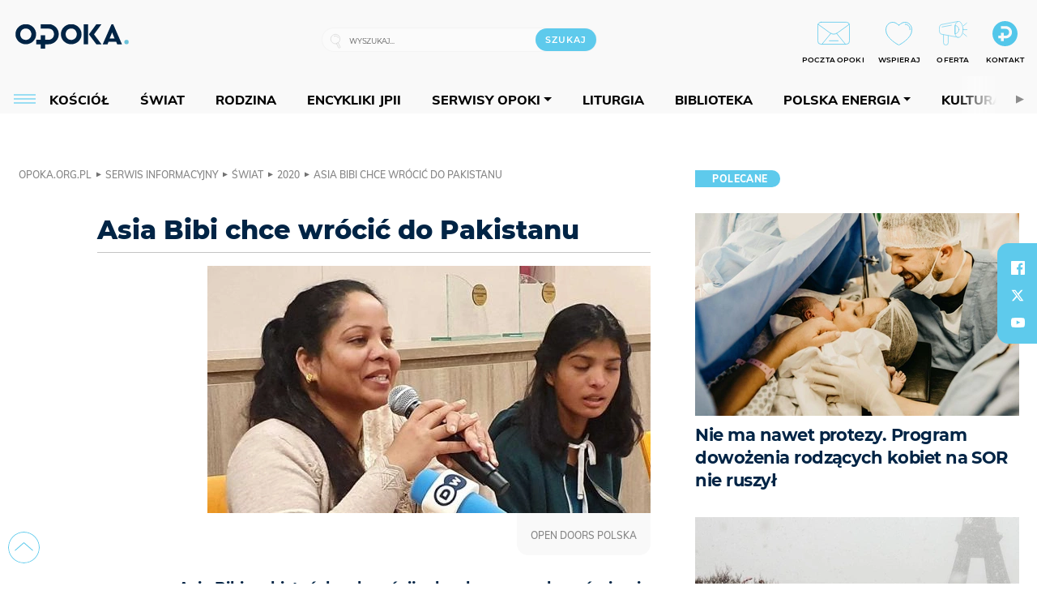

--- FILE ---
content_type: text/html; charset=utf-8
request_url: https://opoka.org.pl/News/Swiat/2020/asia-bibi-chce-wrocic-do-pakistanu
body_size: 24327
content:
<!DOCTYPE html PUBLIC "-//W3C//DTD XHTML 1.0 Transitional//EN" "http://www.w3.org/TR/xhtml1/DTD/xhtml1-transitional.dtd">
<html xmlns="http://www.w3.org/1999/xhtml">
<head>

	<meta http-equiv="Content-Type" content="text/html; charset=utf-8" />
	<meta http-equiv="Content-Language" content="pl" />
	<meta http-equiv="X-UA-Compatible" content="IE=edge" />
	<title>Asia Bibi chce wrócić do Pakistanu</title>
			<meta name="author" content="Fundacja Opoka">
		<meta name="generator" content="opoka.org.pl">
		<meta property="og:site_name" content="Fundacja Opoka">

	<meta http-equiv="refresh" content="3600">
			<meta moj="test">
		<link rel="stylesheet" type="text/css" href="/static/themes/opoka-2021/service.min.css?_=l5VIowEXl9f3WPecTHwyw"/>
		<link href="https://fonts.googleapis.com/css?family=Open+Sans:300,400,600,700,800&amp;subset=latin-ext&amp;display=swap" rel="stylesheet" />		<link href="https://fonts.googleapis.com/css?family=Merriweather:300,300i,700,700i&amp;subset=latin-ext&amp;display=swap" rel="stylesheet" />		<style type="text/css">@font-face {font-family: 'Montserrat-regular';font-display: swap;src:  url('/static/themes/opoka-2021/fonts/gn-fonts/Montserrat-SemiBold.ttf') format('truetype');font-weight: normal;font-style: normal;}@font-face {font-family: 'Montserrat-bold';font-display: swap;src:  url('/static/themes/opoka-2021/fonts/gn-fonts/Montserrat-ExtraBold.ttf') format('truetype');font-weight: 700;font-style: normal;}@font-face {font-family: 'Montserrat-semibold';font-display: swap;src:  url('/static/themes/opoka-2021/fonts/gn-fonts/Montserrat-Bold.ttf') format('truetype');font-weight: 600;font-style: normal;}@font-face {font-family: 'Montserrat-light';font-display: swap;src:  url('/static/themes/opoka-2021/fonts/gn-fonts/Montserrat-Light.ttf') format('truetype');font-weight: 300;font-style: normal;}@font-face {font-family: 'Montserrat-extralight';font-display: swap;src:  url('/static/themes/opoka-2021/fonts/gn-fonts/Montserrat-ExtraLight.ttf') format('truetype');font-weight: 200;font-style: normal;}@font-face {font-family: 'Mulish-regular';font-display: swap;src:  url('/static/themes/opoka-2021/fonts/gn-fonts/Mulish-SemiBold.ttf') format('truetype');font-weight: normal;font-style: normal;}@font-face {font-family: 'Mulish-bold';font-display: swap;src:  url('/static/themes/opoka-2021/fonts/gn-fonts/Mulish-ExtraBold.ttf') format('truetype');font-weight: 700;font-style: normal;}@font-face {font-family: 'Mulish-semibold';font-display: swap;src:  url('/static/themes/opoka-2021/fonts/gn-fonts/Mulish-Bold.ttf') format('truetype');font-weight: 600;font-style: normal;}@font-face {font-family: 'Mulish-light';font-display: swap;src:  url('/static/themes/opoka-2021/fonts/gn-fonts/Mulish-Light.ttf') format('truetype');font-weight: 300;font-style: normal;}@font-face {font-family: 'icomoon';src: url("/static/themes/opoka-2021/fonts/gn-fonts/icomoon.eot?mdgbxd");src: url("/static/themes/opoka-2021/fonts/gn-fonts/icomoon.eot?mdgbxd#iefix") format("embedded-opentype"), url("/static/themes/opoka-2021/fonts/gn-fonts/icomoon.ttf?mdgbxd") format("truetype"), url("/static/themes/opoka-2021/fonts/gn-fonts/icomoon.woff?mdgbxd") format("woff"), url("/static/themes/opoka-2021/fonts/gn-fonts/icomoon.svg?mdgbxd#icomoon") format("svg");font-weight: normal;font-style: normal;}</style>		<script src="/static/themes/opoka-2021/js/opoka.js"></script>

		

	<script type='text/javascript'>
			window.CookieMsgVersion = 3;
		window.PrivacyPolicyContentURL = "/_int/welcome-message";
		var wre={"web":{},"api":{"DEBUG":false,"ReportProblem":null,"GetHelp":null,"LoginLayer":null,"ReportJSWarns":false,"migrateMute":true,"ServiceWorker":"/static/js/sw.min.js"}};
		wre.Ready=function(cb){};
		wre.EmitDone=function(cb){};
		wre.IncReqScripts=function(){wre._req_scripts++};
		wre._req_scripts=0;
		wre.api.MOBILE=false;
		(function() {
			"use strict";
			var readyList=[],readyFired=false,inst=false,d=document;
			function ready(){if(!readyFired){readyFired=true;for(var i=0;i<readyList.length;i++){readyList[i].fn.call(window,readyList[i].ctx);}readyList=null;}};
			wre.Ready=function(callback,context){if(readyFired||!wre._req_scripts){setTimeout(function(){callback(context);},1);return;}else{readyList.push({fn:callback,ctx:context});}};
			wre.EmitDone=function(){wre._req_scripts--;if(wre._req_scripts <= 0){ready();}};
		})();
		
	</script>
			<script type="text/javascript" src="//static.opw.pl/static/js/desktop.min.js?_=_xKyf4PBjIkypB5cp94rXw"></script>
			<script>wre.IncReqScripts(); wre.recaptcha_v3_key="6LcwOuwUAAAAAKq9wIGoW2B5ey8UAQjuipIUAvZT";</script>
			<script src="https://www.google.com/recaptcha/api.js?render=6LcwOuwUAAAAAKq9wIGoW2B5ey8UAQjuipIUAvZT" async onload="wre.EmitDone()"></script>
		<script type="text/javascript">
			$(document).on("mobileinit", function () {
				$.mobile.ajaxEnabled = false;
			});
		</script>

	<script type="text/javascript">
	/* <![CDATA[ */
		wre.api.SERVICE_ROOT = "/";
		wre.api.ReportProblem = "x9b5327ec.xff17b375";
		wre.api.GetHelp = "x014234ef.x09b49125";
		wre.api.LoginLayer = "xedcfe968.x2b43a516";
		wre.api.ReportAbuse = "x9b5327ec.x3d8cf562";
		wre.api.UserInfoTooltip = "xedcfe968.x62ac0126";
		wre.api.NewMessage = "xedcfe968.xeda7861c";
		wre.api.AddFriend = "xedcfe968.xd4d39bc2";
		wre.api.ManageFollowers = "x52c6d494.x6ed3e580";
		wre.api.Sink = "/sink";
		wre.api.Logout = "x2983bb04.x8d97e42a";
		wre.api.CommentVote = "x52c6d494.x70f961d2";
		wre.api.CommentAbuse = "x52c6d494.xba877c6c";
		wre.api.Adverts = true;
		wre.api.AdvertsDFPAsync = true;
		wre.api.SessionKey = "wiara_sid";
		wre.api.CookiePrefix = "";
		wre.api.WidgetsFrame = 3;
		wre.api.community = {};


		wre.includes = {};
			wre.includes.player = ["//static.opw.pl/static/js/player-audio.min.js?_=DbqkyN6fmGisRAfVDxmjVg"];
			wre.includes.mejs = ["//static.opw.pl/static/js/jquery/mejs/build-4.2.9/mediaelement-and-player.min.js?_=rJ6hiWug6GJG9U_yXnqA"];
			wre.includes.webevents = ["//static.opw.pl/static/js/websocket-client.min.js?_=GnJe552nb1ub1uNOYL2BrQ"];
	/* ]]> */
	</script>
		
<script type="text/javascript">
/* <![CDATA[ */
			(function(i,s,o,g,r,a,m){i['GoogleAnalyticsObject']=r;i[r]=i[r]||function(){
			(i[r].q=i[r].q||[]).push(arguments)},i[r].l=1*new Date();a=s.createElement(o),
			m=s.getElementsByTagName(o)[0];a.async=1;a.src=g;m.parentNode.insertBefore(a,m)
			})(window,document,'script','//www.google-analytics.com/analytics.js','ga');
											ga('create', "UA-1545293-3", {
					cookieDomain: ".opoka.org.pl",
					legacyCookieDomain: ".opoka.org.pl"
				});
				ga('send', 'pageview');

			ga('set', 'anonymizeIp', true);
	
/* ]]> */
</script>

				
<script type="text/javascript">
/* <![CDATA[ */

			(function(w,d,s,l,i){w[l]=w[l]||[];w[l].push({'gtm.start': new Date().getTime(),event:'gtm.js'});var f=d.getElementsByTagName(s)[0], j=d.createElement(s),dl=l!='dataLayer'?'&l='+l:'';j.async=true;j.src= 'https://www.googletagmanager.com/gtm.js?id='+i+dl;f.parentNode.insertBefore(j,f); })(window,document,'script','dataLayer',"GTM-WSDZHX82");
		
/* ]]> */
</script>

		
			<script type="text/javascript" src="/static/js/browser-update.min.js?_=15260" async="async" defer="defer"></script>

	<link href="https://opoka.org.pl/rss/rtr/1ecf4.Co-nowego-w-serwisie" type="application/atom+xml" title="Co nowego w serwisie" rel="alternate" />
<link rel="apple-touch-icon" sizes="57x57" href="//static.opw.pl/files/21.bkt/04/07/791000_DSo9_1200opoka_C57x57-6PLLs1.jpg.webp?conv=I2QDAAAAADkAOQA9-TRt"/>
<link rel="apple-touch-icon" sizes="114x114" href="//static.opw.pl/files/21.bkt/04/07/791000_DSo9_1200opoka_C114x114-Eyz6U2.jpg.webp?conv=I2QDAAAAAHIAcgCbGid1"/>
<link rel="apple-touch-icon" sizes="72x72" href="//static.opw.pl/files/21.bkt/04/07/791000_DSo9_1200opoka_C72x72-HRLHG3.jpg.webp?conv=I2QDAAAAAEgASADFVcpt"/>
<link rel="apple-touch-icon" sizes="144x144" href="//static.opw.pl/files/21.bkt/04/07/791000_DSo9_1200opoka_C144x144-8aYj52.jpg.webp?conv=I2QDAAAAAJAAkAAaMTZV"/>
<link rel="apple-touch-icon" sizes="60x60" href="//static.opw.pl/files/21.bkt/04/07/791000_DSo9_1200opoka_C60x60-UQgYx1.jpg.webp?conv=I2QDAAAAADwAPAB-Nvxo"/>
<link rel="apple-touch-icon" sizes="120x120" href="//static.opw.pl/files/21.bkt/04/07/791000_DSo9_1200opoka_C120x120-BlR3a1.jpg.webp?conv=I2QDAAAAAHgAeADxs6qg"/>
<link rel="apple-touch-icon" sizes="76x76" href="//static.opw.pl/files/21.bkt/04/07/791000_DSo9_1200opoka_C76x76-SjUj64.jpg.webp?conv=I2QDAAAAAEwATAAVkjby"/>
<link rel="apple-touch-icon" sizes="152x152" href="//static.opw.pl/files/21.bkt/04/07/791000_DSo9_1200opoka_C152x152-PCIHC2.jpg.webp?conv=I2QDAAAAAJgAmADPp3K8"/>
<link rel="apple-touch-icon" sizes="180x180" href="//static.opw.pl/files/21.bkt/04/07/791000_DSo9_1200opoka_C180x180-GXKG12.jpg.webp?conv=I2QDAAAAALQAtAC0XRDM"/>
<link rel="icon" type="image/png" sizes="192x192" href="//static.opw.pl/files/21.bkt/04/07/791000_DSo9_1200opoka_C192x192-xEBz61.png.webp?conv=JGQDAAAAAMAAwADbdE2x"/>
<link rel="manifest" href="https://opoka.org.pl/manifest.webmanifest.json"/>
<meta name="msapplication-TileColor" content="#da532c"/>
<meta name="theme-color" content="#ffffff"/>
<link rel="shortcut icon" href="/static/themes/opoka-2021/favicon.ico?v=pvUved2eIkM26sJJVoxzrg" type="image/x-icon" />

	<meta property="fb:app_id" content="1195403274204658"/>

		

							<meta name="description" content="Asia Bibi, pakistańska chrześcijanka skazana na karę śmierci przez muzułmański sąd chce wrócić do kraju, gdzie żyje jej ojciec. Musi ona jednak odwołać swoje..."/>
					<meta property="og:type" content="article"/>
					<meta property="og:title" content="Asia Bibi chce wrócić do Pakistanu"/>
					<meta property="og:description" content="Asia Bibi, pakistańska chrześcijanka skazana na karę śmierci przez muzułmański sąd chce wrócić do kraju, gdzie żyje jej ojciec. Musi ona jednak odwołać swoje..."/>
					<meta property="og:url" content="https://opoka.org.pl/News/Swiat/2020/asia-bibi-chce-wrocic-do-pakistanu"/>
					<meta property="article:section" content="Religion"/>
					<meta property="article:published_time" content="2020-09-09T09:29:00Z"/>
					<meta property="article:modified_time" content="2020-09-09T09:29:00Z"/>
					<meta property="article:tag" content="PAKISTAN"/>
					<meta property="article:tag" content="ASIA BIBI"/>
					<meta property="article:author" content="Eryk Gumulak SJ /vaticannews.v"/>
							<meta property="og:image" content="https://static.opw.pl/files/21.bkt/11/27/017666_PClR_show_img_4_C1200x1200-CW3a34.png.webp?conv=JGQFAAAABLAEsAAB5OGv"/>
					<meta property="og:image:src" content="https://static.opw.pl/files/21.bkt/11/27/017666_PClR_show_img_4_C1200x1200-CW3a34.png.webp?conv=JGQFAAAABLAEsAAB5OGv"/>
					<meta property="og:image:type" content="image/png"/>
					<meta property="og:image:alt" content=""/>
					<meta property="og:image:width" content="547"/>
					<meta property="og:image:height" content="305"/>
					<meta name="twitter:card" content="summary_large_image"/>
					<meta name="twitter:site" content="@opokapl"/>
					<meta name="twitter:title" content="Asia Bibi chce wrócić do Pakistanu"/>
					<meta name="twitter:description" content="Asia Bibi, pakistańska chrześcijanka skazana na karę śmierci przez muzułmański sąd chce wrócić do kraju, gdzie żyje jej ojciec. Musi ona jednak odwołać swoje świadectwo, spisane przez francuską..."/>
					<meta property="twitter:image" content="https://static.opw.pl/files/21.bkt/11/27/017666_PClR_show_img_4_C1200x1200-CW3a34.png.webp?conv=JGQFAAAABLAEsAAB5OGv"/>
					<meta property="twitter:image:src" content="https://static.opw.pl/files/21.bkt/11/27/017666_PClR_show_img_4_C1200x1200-CW3a34.png.webp?conv=JGQFAAAABLAEsAAB5OGv"/>
					<meta property="twitter:image:type" content="image/png"/>
					<meta property="twitter:image:alt" content=""/>
					<meta property="twitter:image:width" content="547"/>
					<meta property="twitter:image:height" content="305"/>
					<meta property="og:image" content="https://static.opw.pl/files/21.bkt/04/07/791000_DSo9_1200opoka_C1200x1200-fxn283.png.webp?conv=JGQFAAAABLAEsABuEiV9"/>
					<meta property="og:image:src" content="https://static.opw.pl/files/21.bkt/04/07/791000_DSo9_1200opoka_C1200x1200-fxn283.png.webp?conv=JGQFAAAABLAEsABuEiV9"/>
					<meta property="og:image:width" content="1200"/>
					<meta property="og:image:height" content="1200"/>
					<meta property="og:image:type" content="image/png"/>
					<meta property="og:image:alt" content="Opoka"/>
					<meta property="og:site_name" content="opoka.org.pl"/>
<script type="application/ld+json">{"@context": "https://schema.org", "url": "https://opoka.org.pl/News/Swiat/2020/asia-bibi-chce-wrocic-do-pakistanu", "name": "Asia Bibi chce wr\u00f3ci\u0107 do Pakistanu", "@type": "NewsArticle", "mainEntityOfPage": {"@type": "WebPage", "@id": ""}, "keywords": "PAKISTAN, ASIA BIBI", "dateCreated": "2020-09-09T07:20:26", "dateModified": "2020-09-09T09:29:00", "description": "Asia Bibi, pakista\u0144ska chrze\u015bcijanka skazana na kar\u0119 \u015bmierci przez muzu\u0142ma\u0144ski s\u0105d chce wr\u00f3ci\u0107 do kraju, gdzie \u017cyje jej ojciec. Musi ona jednak odwo\u0142a\u0107 swoje...", "datePublished": "2020-09-09T09:29:00", "image": ["https://static.opw.pl/files/21.bkt/11/27/017666_PClR_show_img_4_C1200x1200-CW3a34.png.webp?conv=JGQFAAAABLAEsAAB5OGv"], "headline": "Asia Bibi chce wr\u00f3ci\u0107 do Pakistanu", "author": {"@type": "Person", "name": "Eryk Gumulak SJ /vaticannews.v"}}</script>
		<meta name="keywords" content="PAKISTAN,ASIA BIBI,opoka"/>
	<meta name="msapplication-config" content="none"/>
</head>
<body id="body"  class="app-ObjectsListing">
			<noscript><iframe src="https://www.googletagmanager.com/ns.html?id=GTM-WSDZHX82" height="0" width="0" style="display:none;visibility:hidden"></iframe></noscript>












		
	<div id="fb-root"></div>
	<script>
	window.fbAsyncInit=function() {FB.init({appId:"1195403274204658",xfbml:true,version:'v2.9'});};
	(function(d, s, id) {
		var js, fjs = d.getElementsByTagName(s)[0];
		if (d.getElementById(id)) return;
		js = d.createElement(s); js.id = id; js.async=1;
		js.src = "//connect.facebook.net/pl_PL/sdk.js";
		fjs.parentNode.insertBefore(js, fjs);
		}(document, 'script', 'facebook-jssdk'));
	</script>

		
			

<div id="w">


<div id="NewReleaseLayer" style="display:none">
	<a href="#" class="BtnClose" style="font-size:16px">Powrót do strony</a>
	<div class="Content"></div>
</div>

					
				





		<div class="wp-bd webpart-wrap-layout wp-el" >




	<div class=" layout-1" style="width: 100%; clear:both">
	<div class="c1 LayoutColumn Col0">
		





		<div class="wp-bd webpart-wrap-layout_column wp-el" >






		<div class="wp-bd webpart-wrap-raw_html wp-el" >
<meta name="viewport" content="width=device-width, initial-scale=1"> </meta>
	
		</div>






		<div class="wp-bd webpart-wrap-HeaderWithMenu wp-el" >









<div id="topHead" class="layout-1200 d-flex justify-content-between">

	<div class="navBox">

			<form class="search" method="get" id="search_form" action="/wyszukaj/wyrazy">
				<button class="search__button SearchButton icon-search-light" type="button" data-role="none">Wyszukiwarka</button>
				<div class="search__content">
					<input type="text" data-role="none" class="search__input" name="q" class="input" placeholder="Wyszukaj..." value="" />
					<input type="submit" data-role="none" class="search__submit" id="search" value="szukaj" data-width="233" />
				</div>
			</form>

		<div class="nav-dropdown nav-login-box">
				<a href="" class="nav-login-box__toggler DropdownToggler icon-avatar">twój profil</a>

			<div class="nav-dropdown__inner">
			<div class="nav-dropdown-header">PROFIL UŻYTKOWNIKA</div>
					<div class="nav-login-box__login">
						<div class="nav-login-box__header">
							Wygląda na to, że nie jesteś jeszcze zalogowany.
						</div>
	
						<div id="l">
							<div class="l1"><a href="https://moja.opoka.org.pl/" class="b show-layer-login" title="zaloguj się">zaloguj się</a></div>
						</div>
					</div>
			</div>
		</div>

			<ul>
				
				<li class="lks_img" style="display: inline-block">
					<a href="https://poczta1.opoka.org.pl/roundcube">
							<span><img src="//static.opw.pl/files/devs-debug/thlawiczka/398312_bj7U_Screenshot_20210111_215130.jpeg" alt="" /></span>
							<br/>
						<span>POCZTA OPOKI</span>
					</a>
				</li>
				
				<li class="lks_img" style="display: inline-block">
					<a href="https://opoka.org.pl/Wsparcie">
							<span><img src="//static.opw.pl/files/devs-debug/thlawiczka/398391_MP1P_Screenshot_20210111_215304.jpeg" alt="" /></span>
							<br/>
						<span>WSPIERAJ</span>
					</a>
				</li>
				
				<li class="lks_img" style="display: inline-block">
					<a href="https://opoka.org.pl/Oferta">
							<span><img src="//static.opw.pl/files/devs-debug/thlawiczka/398378_QPdk_Screenshot_20210111_215253.jpeg" alt="" /></span>
							<br/>
						<span>OFERTA</span>
					</a>
				</li>
				
				<li class="lks_img" style="display: inline-block">
					<a href="https://opoka.org.pl/Kontakt">
							<span><img src="//static.opw.pl/files/21.bkt/11/15/977398_tdCT_opokamalys.png" alt="" /></span>
							<br/>
						<span>KONTAKT</span>
					</a>
				</li>
			</ul>

	
		<div class="service-header">
			<div class="layout-1200">
				
					<a href="https://opoka.org.pl" class="theme-logo">
					<img src="/static/themes/opoka-2021/images/logo.png" alt="logoSvg"/>
					</a>
			</div>
		</div>


		<div class="mobile-menu Menu">
			<button class="mobile-menu__button MenuButton icon-menu" data-role="none" style="background: #878988;""></button>
			<div class="mobile-menu__content">

				
				
				
						
						<ul class="menu level-0" data-static-menu="true" data-menu-page-size="5">
								
								<li class="">
										<a href="" class=" has-submenu"><span_>News</span_></a>

										
						
						<ul class="level-1">
								
								<li class="">
										<a href="https://opoka.org.pl/Zycie-kosciola" class=""><span_>Kościół</span_></a>

										
				
								</li>
								
								<li class="">
										<a href="/News/Polska" class=""><span_>Polska</span_></a>

										
				
								</li>
								
								<li class="">
										<a href="/News/Swiat/Najnowsze" class=""><span_>Świat</span_></a>

										
				
								</li>
								
								<li class="">
										<a href="https://gospodarka.opoka.org.pl/" class=""><span_>Gospodarka</span_></a>

										
				
								</li>
								
								<li class="">
										<a href="/Papieze" class=""><span_>Papieże</span_></a>

										
				
								</li>
								
								<li class="">
										<a href="/Rodzina" class=""><span_>Rodzina</span_></a>

										
				
								</li>
								
								<li class="">
										<a href="/Spoleczenstwo" class=""><span_>Społeczeństwo</span_></a>

										
				
								</li>
								
								<li class="">
										<a href="https://opoka.org.pl/wyszukaj/tag/132.KULTURA" class=""><span_>Kultura</span_></a>

										
				
								</li>
						</ul>
				
								</li>
								
								<li class="">
										<a href="" class=" has-submenu"><span_>Serwisy Opoki</span_></a>

										
						
						<ul class="level-1">
								
								<li class="">
										<a href="/Biblioteka" class=""><span_>Biblioteka</span_></a>

										
				
								</li>
								
								<li class="">
										<a href="https://opoka.org.pl/liturgia" class=""><span_>Liturgia</span_></a>

										
				
								</li>
								
								<li class="">
										<a href="/Dobroczynnosc" class=""><span_>Dobroczynność</span_></a>

										
				
								</li>
								
								<li class="">
										<a href="/Duszpasterstwo" class=""><span_>Duszpasterstwo</span_></a>

										
				
								</li>
								
								<li class="">
										<a href="https://gospodarka.opoka.org.pl/" class=""><span_>Encykliki JPII</span_></a>

										
				
								</li>
								
								<li class="">
										<a href="/Misje" class=""><span_>Misje i ewangelizacja</span_></a>

										
				
								</li>
								
								<li class="">
										<a href="/Nauczanie-papieskie" class=""><span_>Nauczanie papieskie</span_></a>

										
				
								</li>
								
								<li class="">
										<a href="/Pielgrzymki-i-sanktuaria" class=""><span_>Pielgrzymki i sanktuaria</span_></a>

										
				
								</li>
								
								<li class="">
										<a href="/Pro-life" class=""><span_>Pro-life</span_></a>

										
				
								</li>
								
								<li class="">
										<a href="/Sakramenty-modlitwa" class=""><span_>Sakramenty i modlitwa</span_></a>

										
				
								</li>
								
								<li class="">
										<a href="/Wiara" class=""><span_>Wiara</span_></a>

										
				
								</li>
								
								<li class="">
										<a href="/Zdrowie" class=""><span_>Zdrowie i styl życia</span_></a>

										
				
								</li>
						</ul>
				
								</li>
								
								<li class="">
										<a href="" class=" has-submenu"><span_>Serwisy dedykowane</span_></a>

										
						
						<ul class="level-1">
								
								<li class="">
										<a href="https://opoka.org.pl/Caritas-Polska" class=""><span_>Caritas Polska</span_></a>

										
				
								</li>
								
								<li class="">
										<a href="https://opoka.org.pl/Ratuj-zycie" class=""><span_>Ratuj życie</span_></a>

										
				
								</li>
								
								<li class="">
										<a href="https://opoka.org.pl/Trzezwosc-narodu" class=""><span_>Trzeźwość narodu</span_></a>

										
				
								</li>
								
								<li class="">
										<a href="https://opoka.org.pl/Opoka-rodzinnego-budzetu" class=""><span_>Opoka rodzinnego budżetu</span_></a>

										
				
								</li>
								
								<li class="">
										<a href="https://sponsorowane.opoka.org.pl" class=""><span_>Materiały PAP</span_></a>

										
				
								</li>
								
								<li class="">
										<a href="https://opoka.org.pl/Polska-energia-Wyszynski" class=""><span_>Polska energia – kard. Wyszyński</span_></a>

										
				
								</li>
								
								<li class="">
										<a href="https://opoka.org.pl/Polska-energia-Kolbe" class=""><span_>Polska energia – o. Kolbe</span_></a>

										
				
								</li>
								
								<li class="">
										<a href="https://opoka.org.pl/Polska-energia-Ratuje-czlowieka" class=""><span_>Polska energia – Ratuję człowieka</span_></a>

										
				
								</li>
								
								<li class="">
										<a href="https://gospodarka.opoka.org.pl/" class=""><span_>Gospodarka na Opoce</span_></a>

										
				
								</li>
						</ul>
				
								</li>
								
								<li class="">
										<a href="/Fundacja" class=" has-submenu"><span_>O Fundacji</span_></a>

										
						
						<ul class="level-1">
								
								<li class="">
										<a href="/Fundacja/Zespol" class=""><span_>Zespół</span_></a>

										
				
								</li>
								
								<li class="">
										<a href="/Fundacja/Wladze" class=""><span_>Władze</span_></a>

										
				
								</li>
								
								<li class="">
										<a href="/Fundacja/Historia" class=""><span_>Historia</span_></a>

										
				
								</li>
								
								<li class="">
										<a href="https://opoka.org.pl/Patronat" class=""><span_>Patronat</span_></a>

										
				
								</li>
								
								<li class="">
										<a href="/Partnerzy" class=""><span_>Partnerzy</span_></a>

										
				
								</li>
								
								<li class="">
										<a href="/Kontakt" class=""><span_>Kontakt</span_></a>

										
				
								</li>
						</ul>
				
								</li>
								
								<li class="">
										<a href="" class=" has-submenu"><span_>submenu-socials</span_></a>

										
						
						<ul class="level-1">
								
								<li class="">
										<a href="" class=""><span_>dołącz do społeczności opoka.org.pl</span_></a>

										
				
								</li>
								
								<li class="">
										<a href="" class=""><span_>social-email</span_></a>

										
				
								</li>
								
								<li class="">
										<a href="" class=""><span_>social-not</span_></a>

										
				
								</li>
								
								<li class="">
										<a href="" class=""><span_>social-insta</span_></a>

										
				
								</li>
								
								<li class="">
										<a href="https://www.youtube.com/@portalopoka" class=""><span_>social-youtube</span_></a>

										
				
								</li>
								
								<li class="">
										<a href="https://x.com/opokapl" class=""><span_>social-twitter</span_></a>

										
				
								</li>
								
								<li class="">
										<a href="https://www.facebook.com/opokaorgpl" class=""><span_>social-facebook</span_></a>

										
				
								</li>
						</ul>
				
								</li>
								
								<li class="">
										<a href="" class=" has-submenu"><span_>submenu-footer</span_></a>

										
						
						<ul class="level-1">
								
								<li class="">
										<a href="/Kontakt" class=""><span_>Kontakt</span_></a>

										
				
								</li>
								
								<li class="">
										<a href="https://opoka.org.pl/Patronat" class=""><span_>Patronat</span_></a>

										
				
								</li>
								
								<li class="">
										<a href="/Prywatnosc" class=""><span_>Polityka Prywatności</span_></a>

										
				
								</li>
								
								<li class="">
										<a href="/Regulamin" class=""><span_>Regulamin</span_></a>

										
				
								</li>
								
								<li class="">
										<a href="/Reklama" class=""><span_>Reklama</span_></a>

										
				
								</li>
						</ul>
				
								</li>
						</ul>
				
			</div>
		</div>

	</div>

</div>


<div class="menuWrapper">
		
			
			<div class="layout-group-name menuBox" style="display:block">
					
					

				<ul class="LayoutsGroupsHdr menu level-0" data-static-menu="true" data-menu-page-size="5">

					

						
						<li class="">
								<a href="/Zycie-kosciola" class=""><span>Kościół</span></a>
								


								</li>
						
						<li class="">
								<a href="/News/Swiat/Najnowsze" class=""><span>Świat</span></a>
								


								</li>
						
						<li class="">
								<a href="/Rodzina" class=""><span>Rodzina</span></a>
								


								</li>
						
						<li class="">
								<a href="https://opoka.org.pl/Encykliki-audio" class=""><span>Encykliki JPII</span></a>
								


								</li>
						
						<li class="">
								<a href="" class=" has-submenu"><span>Serwisy Opoki</span></a>
								

				<ul class="level-1">

					

						
						<li class="">
								<a href="/Dobroczynnosc" class=""><span>Dobroczynność</span></a>
								


								</li>
						
						<li class="">
								<a href="/Duszpasterstwo" class=""><span>Duszpasterstwo</span></a>
								


								</li>
						
						<li class="">
								<a href="/Misje" class=""><span>Misje i ewangelizacja</span></a>
								


								</li>
						
						<li class="">
								<a href="/Nauczanie-papieskie" class=""><span>Nauczanie papieskie</span></a>
								


								</li>
						
						<li class="">
								<a href="/Pielgrzymki-i-sanktuaria" class=""><span>Pielgrzymki i sanktuaria</span></a>
								


								</li>
						
						<li class="">
								<a href="/Pro-life" class=""><span>Pro-life</span></a>
								


								</li>
						
						<li class="">
								<a href="/Sakramenty-modlitwa" class=""><span>Sakramenty i modlitwa</span></a>
								


								</li>
						
						<li class="">
								<a href="/Spoleczenstwo" class=""><span>Społeczeństwo</span></a>
								


								</li>
						
						<li class="">
								<a href="/Wiara" class=""><span>Wiara</span></a>
								


								</li>
						
						<li class="">
								<a href="/Zdrowie" class=""><span>Zdrowie i styl życia</span></a>
								


								</li>
				</ul>

								</li>
						
						<li class="">
								<a href="https://opoka.org.pl/liturgia" class=""><span>Liturgia</span></a>
								


								</li>
						
						<li class="">
								<a href="/Biblioteka" class=""><span>Biblioteka</span></a>
								


								</li>
						
						<li class="">
								<a href="" class=" has-submenu"><span>Polska energia</span></a>
								

				<ul class="level-1">

					

						
						<li class="">
								<a href="https://opoka.org.pl/Polska-energia-Wyszynski" class=""><span>Kard. Wyszyński</span></a>
								


								</li>
						
						<li class="">
								<a href="https://opoka.org.pl/Polska-energia-Kolbe" class=""><span>O. Kolbe</span></a>
								


								</li>
						
						<li class="">
								<a href="https://opoka.org.pl/Polska-energia-Ratuje-czlowieka" class=""><span>Ratuję człowieka</span></a>
								


								</li>
				</ul>

								</li>
						
						<li class="">
								<a href="https://opoka.org.pl/wyszukaj/tag/132.KULTURA" class=""><span>Kultura</span></a>
								


								</li>
						
						<li class="">
								<a href="/Papieze" class=""><span>Papieże</span></a>
								


								</li>
						
						<li class="">
								<a href="" class=" has-submenu"><span>Serwisy dedykowane</span></a>
								

				<ul class="level-1">

					

						
						<li class="">
								<a href="https://opoka.org.pl/Caritas-Polska" class=""><span>Caritas Polska</span></a>
								


								</li>
						
						<li class="">
								<a href="https://opoka.org.pl/Ratuj-zycie" class=""><span>Ratuj życie</span></a>
								


								</li>
						
						<li class="">
								<a href="https://opoka.org.pl/Trzezwosc-narodu" class=""><span>Trzeźwość narodu</span></a>
								


								</li>
						
						<li class="">
								<a href="https://opoka.org.pl/Opoka-rodzinnego-budzetu" class=""><span>Opoka rodzinnego budżetu</span></a>
								


								</li>
						
						<li class="">
								<a href="https://sponsorowane.opoka.org.pl" class=""><span>Materiały PAP</span></a>
								


								</li>
						
						<li class="">
								<a href="https://gospodarka.opoka.org.pl/" class=""><span>Gospodarka na Opoce</span></a>
								


								</li>
				</ul>

								</li>
						
						<li class="">
								<a href="https://opoka.org.pl/Patronat" class=""><span>Patronat</span></a>
								


								</li>
						
						<li class="">
								<a href="/Fundacja" class=" has-submenu"><span>O Fundacji</span></a>
								

				<ul class="level-1">

					

						
						<li class="">
								<a href="/Fundacja/Zespol" class=""><span>Zespół</span></a>
								


								</li>
						
						<li class="">
								<a href="/Fundacja/Wladze" class=""><span>Władze</span></a>
								


								</li>
						
						<li class="">
								<a href="/Fundacja/Historia" class=""><span>Historia</span></a>
								


								</li>
						
						<li class="">
								<a href="/Partnerzy" class=""><span>Partnerzy</span></a>
								


								</li>
						
						<li class="">
								<a href="/Kontakt" class=""><span>Kontakt</span></a>
								


								</li>
				</ul>

								</li>
				</ul>

					</div>
		

</div>



<script type="text/javascript">
/* <![CDATA[ */

$(function(){

	wre.web.InstallMobileHeader();
	wre.web.InstallLayoutGroups();

});

/* ]]> */
</script>


	
		</div>






		<div class="wp-bd webpart-wrap-raw_html wp-el" >
<script type="text/javascript">const navButton = document.querySelector('.nav-login-box');
navButton.remove();
window.addEventListener("load", function(){document.querySelector('.sekcja.kolor_szat').remove()}) 
</script>
	
		</div>






		<div class="wp-bd webpart-wrap-raw_html wp-el" >
<script type='text/javascript' src='https://ads.opoka.org.pl/www/delivery/spcjs.php?id=7&amp;block=1'></script>
	
		</div>






		<div class="wp-bd webpart-wrap-raw_html wp-el" >
<ins data-revive-zoneid="56" data-revive-id="73df20f3e292167bb718c46097eaadd6"></ins>

	
		</div>






		<div class="wp-bd webpart-wrap-raw_html wp-el" >
<style>
.app_document.doc_type_20 .txt h4 {
font-size: 1rem;
}
/*mobileObjectsList*/
.webpart-wrap-Objects .im-170x120 li a {
    display: flex;
}
.webpart-wrap-Objects .im-170x120 li a img {
    width: 120px;
    height: 80px;
    min-height: 80px;
    max-width: 120px;
}
.webpart-wrap-Objects .im-170x120 li a .imgBox {
    margin-right: 15px;
}
.webpart-wrap-Objects .im-170x120 li a span.h.hnTitle strong.sb {
    font: normal normal 600 14px / 140% Montserrat-semibold, sans-serif;
    margin-top: -2px;
    margin-bottom: auto;
}
/*end mobileObjectsList*/
.webpart-bg-BEC5BE {
    background-color: #f9f9f9;
}
.txt .cm-text span.cm-i-p {
    padding: 0;
    position: static;
    background: transparent;
    margin: 0;
    text-align: left;
    font: 13px / 16px Montserrat-regular, sans-serif;
    letter-spacing: 0;
    color: #000;
}
.app_document.doc_type_lit .sekcja.jeden .subsec[class*="czyt"] {
    padding-top: 12px;
    padding-bottom: 12px;
    border-top: 1px solid #ddd;
    font: normal normal 600 14px / 18px Mulish-semibold, sans-serif;
    letter-spacing: 0;
    color: var(--opoka-color-002445);
    margin-bottom: 0;
}
.app_document.doc_type_lit .sekcja.jeden .subsec[class*="czyt"]   div {
font:normal normal 800 14px/18px Mulish-bold,sans-serif;
}
@media(min-width: 768px) {
.txt__wrapper .txt__content {
min-width: 601px;
}}
.sourceNotePap.PAP {
    text-align: left;
font: normal normal normal 18px/140% Mulish-regular,sans-serif !important;
    font-style: italic !important;
}
.txt__content >p:not(.PAP.sourceNotePap), .txt__content>p:not(.PAP) {
  font: normal normal normal 18px/140% Mulish-regular,sans-serif !important;
}
.PAP > p {
font-size: 0.7em !important;
font-style: italic !important;
}
.sourceNotePap {
display: flex;
align-items: center;
font-size: 0.7em !important;
}
.txt .txt__lead > p {
  font: normal normal 18px/120% Montserrat-semibold,sans-serif !important;
}
.att-gallery-audio .txt__content .txt__rich-area p em a, .txt__wrapper .txt__content .txt__rich-area p em a {
font-style: italic;
color: #878988 !important;
font-family: 'mulish-regular', sans-serif;
font-weight: 700;
font-size: 18px;
}
.txt__wrapper .txt__content .txt__rich-area p em a:hover, .att-gallery-audio .txt__content .txt__rich-area p em a:hover {color: #5ecaec !important;}

.txt__wrapper .txt__content .txt__rich-area p em a::before, .txt__wrapper .txt__content .txt__rich-area p em a::after {
display: none;
}
.wp-has-title .cf.cN_opoka1::before {
min-width: 16px;
}
.txt .doc-source .s::before {
  margin-right: 6px;
}
.di_dr.imageContent {
   display: none;
}
.app_document.doc_type_13 .txt .doc-gallery {
width: 100%;
height: 100%;
order: 5;
}
.app_document.doc_type_13 .txt .doc-gallery__img img {
    width: 100% !important;
    height: 100% !important;
    min-width: 100px !important;
    min-height: 100px !important;
    border-radius:0;
}
.doc_type_lit span.authorAvatar img {
    border-radius: 50%;
width: 100px;
height: 100px;
}
.doc_type_13 .txt__author img {
    width: 90px !important;
    height: 90px;
}
.txt .wyr {
    font-family: 'Montserrat-semibold';
color: var(--opoka-color-5ecaec);
}

.product_search h4 span:after {
    content: " Opoki";
}
.release-wp > a, .tabs_source, .lists-years, .release-wp span.product-name {
    display: none;
}
.nopic-611x349, .nopic-295x200, li.lks_img:nth-of-type(4) a span:first-of-type {
    background-image: url("/files/21.bkt/11/16/037698_HwxO_opokasmallicon.svg");
}

.mobile-menu__content > ul:nth-child(1) > li:nth-child(6) > ul:nth-child(2) > li:nth-child(4) {display: none;}

.mobile-menu__content > ul:nth-child(1) > li:nth-child(16) > ul:nth-child(2) > li:nth-child(3) {
    padding-left: .5rem;
    border-top-left-radius: 17px;
}
.mobile-menu__content > ul:nth-child(1) > li:nth-child(6), .mobile-menu__content > ul:nth-child(1) > li:nth-child(6) + li {
    display: none;
}

#f {
  display: none;
}
/*Donacja*/
.donate {
background: #F9F9F9
}

/*punktowanie w dokumentach*/
.txt ol li {
    font-size: 16px;
    line-height: 26px;
    font-family: Mulish-regular,sans-serif;
    color: var(--opoka-color-002445);
}
.doc_type_13 .doc-gallery__img {
    background: transparent;
}
/*#search-form-fic:nth-of-type(3) {
    display: none;
}
*/
label[for="OT1_2"], label[for="OT1_5"], label[for="OT1_4"], label[for="OT1_6"], label[for="OT1_7"], label[for="OT1_8"], label[for="OT2_1"], label[for="OT11"] {
display: none !important;
}
.copyright .copy {
display: none;
}
.mobile-menu .mobile-menu__content > ul.menu.level-0 > li {
    font-family: Mulish-bold,sans-serif;
    font-size: 14px;
    font-weight: 400;
}

.webpart-wrap-doc_content .None h2 {
    display: none;
}
.footer__content {
    display: none;
}
.im-276x0 img, .im-276x0 .imgBox {
    display: none;
}
.im-276x0 .sb.h.hnTitle strong.sb {
    color: #002445 !important;
    font: normal normal 600 18px/22px Mulish-semibold,sans-serif !important;
    border-bottom: 1px solid #c6c7c9 !important;
padding-bottom: 16px;
}
.komentarz .tresc b {
    display: none;
}
#slideout {
    position: fixed;
    bottom: 75px;
    right: calc(62px - 500px);
    transition-duration: 0.3s;
    z-index: 1000;
}
#slideout:hover {
right: 0;
transition: 0.5s ease-in-out;
}
.layout-0_33-0_33-0_33 .cf.cN_opoka2 {
    margin-bottom: 1rem;
}
.layout-0_33-0_33-0_33 .im-276x0 li {
    padding: 0 1rem 0 0;
}
.moreBtn {
    background: transparent;
}
.txt strong, .txt b {font-family: "Mulish-bold", sans-serif;}

/*.webpart-wrap-ReleasePreview .release-wp .release-change-wp-ani-nav {
    display: none;
}*/
.webpart-wrap-ReleasePreview .release-wp {
    background: #f9f9f9;
}
.webpart-wrap-ReleasePreview .release-wp .release-wp-t h1 a {
    color: #a5a5a5;
    font-family: 'Montserrat-bold',sans-serif;
}
.release-result .release_preview_r .all a::before, .search-result.release-result .release_preview_r .all a::before {
    content: "tym wydaniu";
}
.search-form #search-form-fic:nth-of-type(3) { 
flex-direction: row;
}
.source-form img {
    margin-top: 2rem;
}
.cf.cN_wiara2015_advert span {
    text-align: center;
    display: flex;
    justify-content: center;
}
/*Kalendarz rozważanie*/
.webpart-subwrap-calendar-ct4 .wiarapl-calendar-contemplation .calendar-contemplation-author .author .authorName::before {
  display: none;
}
.webpart-subwrap-calendar-ct4 .wiarapl-calendar-contemplation .calendar-contemplation-author .author .authorName b {
  border-bottom: 1px solid #c6c7c9;
  padding-bottom: .5rem;
font: normal normal 700 14px/17px Montserrat-bold,sans-serif;
}
.webpart-subwrap-calendar-ct4 .wiarapl-calendar-contemplation .calendar-contemplation-body {
 border-bottom: 0;
display: block;
padding: 0;
}
.usrStyle_hdr_sub {
  border-top: 0;
  padding-top: 0;
  font: normal normal 600 17px/22px Montserrat-regular,sans-serif;
}
.calendar-contemplation-title {
  padding-left: 6rem;
}
.webpart-subwrap-calendar-ct4 .wiarapl-calendar-contemplation .calendar-contemplation-author .calendar-contemplation-img img {
width: 60px;
height: 60px;
margin: 12px 12px 0;
}
.webpart-subwrap-calendar-ct4 .wiarapl-calendar-contemplation .calendar-contemplation-body .calendar-contemplation-title {
margin-top: -12px;
}
.webpart-subwrap-calendar-ct4 .wiarapl-calendar-contemplation {
padding: .4rem 0;
}
.webpart-subwrap-calendar-ct4 {
  margin-right: 0;
}
.txt blockquote {
margin: 0 30px 0 0 ;
font-size: 18px;
line-height: 23px;
}
.txt ul, .txt ol {
  font-size: 18px;
  line-height: 23px;
  margin: 20px;
}
.txt div {
  font-size: 18px;
  line-height: 23px;
}
@media (max-width: 680px) {
.webpart-subwrap-calendar-ct4 .usrStyle_hdr_sub {

  color: var(--opoka-color-002445);
}
#topHead .navBox .mobile-menu.Menu.open .mobile-menu__content .menu.level-0 {
  display: block;
  min-height: fit-content;
  overflow-y: scroll;
}
}
.mobile-menu__content {
width: 100%;
max-width: 100%;
}
.txt.None a:hover {
  color: #5ecaec;
}
.att-gallery-audio .txt__content .txt__rich-area a:focus, .att-gallery-audio .txt__content .txt__rich-area a:hover, .txt__wrapper .txt__content .txt__rich-area a:focus, .txt__wrapper .txt__content .txt__rich-area a:hover {
text-decoration: none;
}
.wp-bd.webpart-wrap-Objects.wp-el li a .sb:hover, .ul.withImage li a span:hover, .fr1_cl-listing-top h1 a:hover {
  color: #5ecaec !important;
}
.inline-slider .content ul li img {
object-fit: cover;
}
.webpart-wrap-ObjectsListingPreview .im-w-90 .add_info.src_author.cf {
  display: none;
}
/*06_25*/
.page .txt h1 {
border-bottom: none;
padding-bottom: 0;
}
.txt__lead p {
margin: 0;
}
.txt:has(.doc-author) .txt__lead p {
margin: 0 0 20px;
}

.mobile__author {
margin-bottom: 20px;
}
.doc_preview__list li:first-child {
border-top: none;
}
.doc_preview__list li {
margin: 16px 0 0;
padding: 0;
}
.doc_preview__list li .im-w-295.im-295x200 .prev_doc_n1.prev_doc_img111 {
flex: 0 0 225px !important;
}
.doc_preview__list li .im-w-295.im-295x200 .prev_doc_n1.prev_doc_img111 img {
height: 225px;
max-height: 225px;
}
.w2g {
    padding: 0;
    margin: auto !important;
width: 100% !important;
display: flex !important;
justify-content: center;
flex-direction: column;
align-items: center;
}
.mobile-menu__content a {
border-left: 0;
padding: 11px 0;
margin: 0 16px;
}
.LayoutsGroupsHdr.menu.level-0 ul.level-1 {
    width: calc(100% - 32px);
    margin: auto 16px;
}
.LayoutsGroupsHdr.menu.level-0 ul.level-1 li {
border-left: 0;
    margin-left: -2px;
    margin-right: -2px;
background: #fff;
}
.txt blockquote p {
    line-height: 140%;
}

.webpart-wrap-Objects ul li a span.h.hnTitle strong.sb {
margin-top: 5px;
}
.more {
margin-top: 0;
}
.more a {
    padding: 0px 10px 15px 0;
}
.webpart-wrap-Objects ul.im-170x120 li {
    border-bottom: 1px solid #ddd;
    padding-bottom: 16px;
    padding-top: 16px;
    margin-bottom: 0;
}
.webpart-wrap-Objects ul.im-170x120 li:first-of-type {
padding-top: 0;
}
.webpart-wrap-Objects ul.im-170x120 li:last-of-type {
padding-bottom: 0;
border-bottom: 0;
}
.webpart-wrap-Objects ul.im-170x120 li a span.h.hnTitle strong.sb:first-of-type {
padding-top: 0;
}

.cf.cN_wiara2015_advert h4 span {
    text-transform: uppercase;
background-color: transparent;
    display: block;
    font-weight: normal;
    font-size: 10px;
    color: #333;
    letter-spacing: 3px;
    text-align: center;
    text-transform: uppercase;
    margin: 5px auto;
}
.more a span {
    font-family: Montserrat-regular, sans-serif;
}
.app_document.doc_type_lit .data-wrapper .data:before {
width: 74px !important;
}
.im-276x0 {
    margin-bottom: 15px;
}
.pgr {
    margin: 10px 0 20px;
}
ul.doc_preview__list li:last-of-type .im-295x200 {
    margin-bottom: 16px;
}
.c0_75 .im-295x200 li.prio0 a span.sb.h.hnTitle strong.sb, .webpart-wrap-Objects ul.im-400x250 li a span.h.hnTitle strong.sb {
    padding-top: 0;
}
</style>
	
		</div>






		<div class="wp-bd webpart-wrap-raw_html wp-el" >
<script type='text/javascript' src='https://lib.wtg-ads.com/lib.min.js' async='true'></script>
	
		</div>






		<div class="wp-bd webpart-wrap-raw_html wp-el" >
<script>
if(window.location.toString().includes('/kalendarz/1f231')){
    let url = window.location.toString();
    let data = url.slice(url.lastIndexOf("/"));
    let newUrl = '/liturgia'+data+'#komentarz'
    window.location.replace(newUrl)
} 
</script>
	
		</div>

	
		</div>

	</div>

</div>

	
		</div>
				
				





		<div class="wp-bd webpart-wrap-layout wp-el" >




	<div class="c layout-0_66-0_33">
	<div class="c0_66 c-right-margin LayoutColumn Col0">
		





		<div class="wp-bd webpart-wrap-layout_column wp-el" >






		<div class="wp-bd webpart-wrap-Navigation wp-el" >



<div class="breadcrumbs-w"><div class="breadcrumbs"><div class="breadcrumbs_">

	<div class="path" itemscope itemtype="http://schema.org/BreadcrumbList">
		<span itemprop="itemListElement" itemscope itemtype="http://schema.org/ListItem"><a href="https://opoka.org.pl" itemid="https://opoka.org.pl" itemscope itemtype="http://schema.org/Thing" itemprop="item"><span itemprop="name">opoka.org.pl</span></a><meta itemprop="position" content="1" /></span>

				<span class="path-divider">→</span> <span itemprop="itemListElement" itemscope itemtype="http://schema.org/ListItem"><a href="/News" itemid="/News" itemscope itemtype="http://schema.org/Thing" itemprop="item"><span itemprop="name">Serwis informacyjny</span></a><meta itemprop="position" content="2" /></span>
				<span class="path-divider">→</span> <span itemprop="itemListElement" itemscope itemtype="http://schema.org/ListItem"><a href="/News/Swiat" itemid="/News/Swiat" itemscope itemtype="http://schema.org/Thing" itemprop="item"><span itemprop="name">Świat</span></a><meta itemprop="position" content="3" /></span>
				<span class="path-divider">→</span> <span itemprop="itemListElement" itemscope itemtype="http://schema.org/ListItem"><a href="/News/Swiat/2020" itemid="/News/Swiat/2020" itemscope itemtype="http://schema.org/Thing" itemprop="item"><span itemprop="name">2020</span></a><meta itemprop="position" content="4" /></span>
			<span class="path-divider">→</span> <span itemprop="itemListElement" itemscope itemtype="http://schema.org/ListItem"><a href="https://opoka.org.pl/News/Swiat/2020/asia-bibi-chce-wrocic-do-pakistanu" itemscope itemtype="http://schema.org/Thing" itemprop="item" itemid="https://opoka.org.pl/News/Swiat/2020/asia-bibi-chce-wrocic-do-pakistanu"><span itemprop="name">Asia Bibi chce wrócić do Pakistanu</span></a><meta itemprop="position" content="5" /></span>

	</div>


</div></div></div>

	
		</div>










		<div class="app_document doc_type_3  ">

		
	<div class="cf txt ">

		

		<h1>Asia Bibi chce wrócić do Pakistanu
		</h1>

		<div class="txt__lead">
			<p>Asia Bibi, pakistańska chrześcijanka skazana na karę śmierci przez muzułmański sąd chce wrócić do kraju, gdzie żyje jej ojciec. Musi ona jednak odwołać swoje świadectwo, spisane przez francuską dziennikarkę.</p>
		</div>

					<div class="doc-gallery">
		<div class="doc-gallery__img">
			<a href="//static.opw.pl/files/21.bkt/11/27/017666_PClR_show_img_4_83.png.webp" data-lightbox="image"><img src="//static.opw.pl/files/21.bkt/11/27/017666_PClR_show_img_4_98.png.webp" alt="" style="min-width: 547px; min-height: 305px"/></a>
			<a href="#" onclick="$(this).prev().trigger('click'); return false;" class="img_enlarge" title="Powiększ">&nbsp;</a>
		</div>
					<div class="doc-gallery__content">
				<span class="cm-i-a">
					Open Doors Polska			</span>			</div>
	</div>



		

		<div class="txt__wrapper">

			<div class="txt__content">

				





<div class=" txt__rich-area">
	<p>„Absolutnie nie zgadzam się z tą książką, to nie jest moja biografia” – mówi Asia Bibi dla Voice of America Urdu, w kontekście wydania w Stanach Zjednoczonych publikacji „Nareszcie wolna!” współautorstwa Anne-Isabelle Tollet. Zainteresowanie Asią zrodziło się po tym, jak młoda katoliczka została skazana na karę śmierci za bluźnierstwo przeciw islamowi w Pendżabie. W 2018 roku została uniewinniona przez Sąd Najwyższy. Niedawno, po wydaniu książki w Kanadzie, Pakistanka oświadczyła: „Nie brałam udziału w jej pisaniu. Nie wiem też, kiedy została napisana, czyja to historia i kto doprowadził do jej wydania".</p><p>Anne-Isabelle Tollet była korespondentką francuskiej telewizji w Pakistanie, gdzie zainteresowała się życiem skazanej na śmierć Asii. To ona nagłośniła sprawę dziewczyny, która w 2009 roku pracowała w polu ze swoimi muzułmańskimi koleżankami przy zbiorach. W upalny dzień młoda kobieta napiła się wody ze znajdującej się na polu studni. Niektóre z jej muzułmańskich koleżanek uznały wówczas, że woda ze studni stała się „nieczysta”, ponieważ napiła się z niej chrześcijanka i teraz musi ona przejść na islam. W odpowiedzi Asia Bibi miała powiedzieć m.in. słowa: „Jezus Chrystus umarł za moje grzechy i za grzechy świata. A co zrobił Mahomet dla ludzi?”. Zaraz po tym została ona poturbowana i aresztowana, a potem skazana na karę śmierci.</p><p>Książka Tollet o życiu Asii Bibi została wydana najpierw we Francji. Bohaterka przyznała wtedy, że autorka „chce naprawdę pomóc chrześcijanom mieszkającym w Pakistanie”. Niespodziewany zwrot w nastawieniu skazanej francuska pisarka tłumaczy chęcią powrotu Asii do Pakistanu, gdzie żyje jej ojciec. „Obecnie jest ona manipulowana przez ludzi, którzy sugerują, żeby wyrzekła się książki ilustrującej dziesięć lat więzienia młodej chrześcijanki. W ten sposób ma nadzieję, że będzie mogła wrócić do swojego kraju – uważa pisarka. – Nikt jednak nie jest w stanie zagwarantować jej ochrony 24 godziny na dobę, nie wiadomo co się stanie, kiedy wróci do Pakistanu”. Ze swej strony Tollet „nie zaprzecza ani linijce” książki napisanej wspólnie z Asią Bibi, chociaż ubolewa, że chrześcijanka „zaczęła popierać bluźnierstwa tych, którzy chcieli ją powiesić”. Nie żałuje jednak lat pracy poświęconych opisowi życia Asii Bibi, które „zmieniły oblicze Pakistanu”.</p><p><em>źródło: <a href="https://www.vaticannews.va/pl/swiat/news/2020-09/asia-bibi-nie-zgadzam-sie-z-ta-ksiazka.html" target="_blank">vaticannews.va</a></em><br/></p>
</div>

		


<div class="pgr">
		<span class="pgr_arrow">«</span>
		<span class="pgr_arrow">‹</span>

<span class="pgr_nrs">
		<span>1</span>
</span>
		<span class="pgr_arrow">›</span>
		<span class="pgr_arrow">»</span>
</div>


				
	<div class="fb-like" data-href="https://opoka.org.pl/News/Swiat/2020/asia-bibi-chce-wrocic-do-pakistanu" data-layout="button_count" data-action="like" data-show-faces="false" data-share="true" data-width="210"></div>


				

				









			</div>

			<div class="txt__sidebar" id="sidebar">
				<div class="txt__author">
											<p class="l doc-author">
					<a href="/wyszukaj/wyrazy?a=7458.NWJkZWMzOTBlODAx.AC"><b>AC</b></a> 
				</p>
				<p class="l doc-author">
					<a href="/wyszukaj/wyrazy?a=7960.NTMwMjkyYTllNWUz.Eryk-Gumulak-SJ-vaticannews-v"><b>Eryk Gumulak SJ /vaticannews.v</b></a> 
				</p>
		
					<p class="doc-date"><span>publikacja</span> <b>09.09.2020 09:29</b></p>
				</div>
				
	<div class="social-wrapper">
		<div class="txt__social">
			
	<span class="wykop">
				<a href="http://www.facebook.com/share.php?u=https%3A%2F%2Fopoka.org.pl%2FNews%2FSwiat%2F2020%2Fasia-bibi-chce-wrocic-do-pakistanu" class="SocialPlugin fbIcon" data-plugin="FBShare" data-url="https://opoka.org.pl/News/Swiat/2020/asia-bibi-chce-wrocic-do-pakistanu" target="_blank">FB</a>
				<a href="http://twitter.com/share?url=https%3A%2F%2Fopoka.org.pl%2FNews%2FSwiat%2F2020%2Fasia-bibi-chce-wrocic-do-pakistanu&amp;text=Asia+Bibi+chce+wr%C3%B3ci%C4%87+do+Pakistanu" class="SocialPlugin twitterIcon" data-plugin="TwShare" data-url="https://opoka.org.pl/News/Swiat/2020/asia-bibi-chce-wrocic-do-pakistanu" data-empty-value="tweetnij" target="_blank">Twitter</a>
			<script>!function(d,s,id){var js,fjs=d.getElementsByTagName(s)[0];if(!d.getElementById(id)){js=d.createElement(s);js.id=id;js.src="//platform.twitter.com/widgets.js";fjs.parentNode.insertBefore(js,fjs);}}(document,"script","twitter-wjs");</script>
	</span>

		</div>
		<div class="txt__social-icons">
				<a href="print" rel="nofollow" onclick="javascript:window.open(&#34;https://opoka.org.pl/News/Swiat/2020/asia-bibi-chce-wrocic-do-pakistanu&#34;,'drukowanie','width=760,height=500,toolbar=no,location=no,scrollbars=yes,resize=no'); return false;" title="drukuj" class="print">drukuj</a>
			<a href="#" rel="nofollow" title="wyślij" class="send ShowWidget" data-widget="SendLink" data-object="82291" data-key="ZGUxYTdkMTU5Yjc2">wyślij</a>
			<a class="SaveForLater"
				style="display:none"
				href="#"
				data-id="WO:1:82291"
				data-url="https://opoka.org.pl/News/Swiat/2020/asia-bibi-chce-wrocic-do-pakistanu"
				data-key="ZGUxYTdkMTU5Yjc2"
				data-title="Asia Bibi chce wrócić do Pakistanu"
				data-lead="Asia Bibi, pakistańska chrześcijanka skazana na karę śmierci przez muzułmański sąd chce wrócić do kraju, gdzie żyje jej ojciec. Musi ona jednak odwołać swoje świadectwo, spisane przez francuską dziennikarkę."
				data-imgsrc="//static.opw.pl/files/21.bkt/11/27/017666_PClR_show_img_4_22.png.webp" 
				data-pubdate="09.09.2020 09:29"
				data-saved-title="Zachowane">zachowaj</a>
		</div>
	</div>

			</div>

			
		</div>

		<div class="txt__tags">
			
	<div class="tags">
					<span>TAGI:</span>
			<ul class="tags">
					<li><a href="/wyszukaj/tag/3eda.ASIA-BIBI" rel="nofollow">ASIA BIBI</a></li>
					<li><a href="/wyszukaj/tag/19b1.PAKISTAN" rel="nofollow">PAKISTAN</a></li>
			</ul>
	</div>

		</div>

	</div>


		</div>










		<div class="wp-bd webpart-wrap-media wp-el" >




<div id="Media124931_6" style="height:60px; margin-bottom:8px;"></div>


<script type="text/javascript">
/* <![CDATA[ */

$(function(){

	wre.web.InstallRandomMedia({
		el_id: "Media124931_6",
		items: [{"title": "780x208.jpg", "type": "image", "link": "https://opoka.org.pl/Wsparcie", "url": "//static.opw.pl/files/25.bkt/12/11/14/460458_Ftef_780x208.jpg"}],
		height: "60"
	});

});

/* ]]> */
</script>

	
		</div>

	
		</div>

	</div>

	<div class="c0_33 LayoutColumn Col1">
		





		<div class="wp-bd webpart-wrap-layout_column wp-el" >




		

		<div class="wp-bd webpart-wrap-Objects wp-el wp-has-title" style="padding-top:50px;margin-top:0;">
				<a class="LayoutAnchor Anchor" name="Polecane"></a>

			<div class="cf cN_opoka2 ">
					<h4 class=""><span>Polecane</span></h4>
			</div>





<ul class="im-400x250">
		
		<li class="prio0">
			<a class="" href="https://opoka.org.pl/News/Polska/2026/nie-ma-nawet-protezy-program-dowozenia-rodzacych-kobiet-na-sor" title="Nie ma nawet protezy. Program dowożenia rodzących kobiet na SOR nie ruszył">
				
	<div class="imgBox">
				<img class="" src="//static.opw.pl/files/26.bkt/01/14/08/374670_LnxV_pexelsjonathanborba3279204_113.jpg.webp" alt="Nie ma nawet protezy. Program dowożenia rodzących kobiet na SOR nie ruszył" />
			
	<div class="iconType">
	</div>
	</div>

				<span class="sb h hnTitle">
				
					<strong class="sb">Nie ma nawet protezy. Program dowożenia rodzących kobiet na SOR nie ruszył</strong>
				</span>
			</a>
		</li>
		
		<li class="prio0">
			<a class="" href="https://opoka.org.pl/News/Swiat/2026/francja-wymiera-po-raz-pierwszy-zgonow-bylo-wiecej-niz-urodzen" title="Francja wymiera. Po raz pierwszy zgonów było więcej niż urodzeń">
				
	<div class="imgBox">
				<img class="" src="//static.opw.pl/files/26.bkt/01/14/07/372470_HEA7_53285630_53285197_113.jpg.webp" alt="Francja wymiera. Po raz pierwszy zgonów było więcej niż urodzeń" />
			
	<div class="iconType">
	</div>
	</div>

				<span class="sb h hnTitle">
				
					<strong class="sb">Francja wymiera. Po raz pierwszy zgonów było więcej niż urodzeń</strong>
				</span>
			</a>
		</li>
		
		<li class="prio0">
			<a class="" href="https://opoka.org.pl/News/Swiat/2026/trump-do-iranczykow-protestujcie-dalej-przejmujcie-swoje" title="Trump do Irańczyków: „Protestujcie dalej, przejmujcie swoje instytucje”">
				
	<div class="imgBox">
				<img class="" src="//static.opw.pl/files/26.bkt/01/13/19/330333_C2pG_20260113tr_113.jpg.webp" alt="Trump do Irańczyków: „Protestujcie dalej, przejmujcie swoje instytucje”" />
			
	<div class="iconType">
	</div>
	</div>

				<span class="sb h hnTitle">
				
					<strong class="sb">Trump do Irańczyków: „Protestujcie dalej, przejmujcie swoje instytucje”</strong>
				</span>
			</a>
		</li>
</ul>

	
		</div>




		

		<div class="wp-bd webpart-wrap-raw_html wp-el wp-has-title" >
				<a class="LayoutAnchor Anchor" name="reklama"></a>

			<div class="cf cN_wiara2015_advert ">
					<h4 class=""><span>reklama</span></h4>
			</div>
<div style="width: 100%; display: flex; justify-content: center;"><script type='text/javascript'><!--// <![CDATA[
    OA_show(61);
// ]]> --></script><noscript><a target='_blank' href='https://ads.opoka.org.pl/www/delivery/ck.php?n=d33b7e1'><img border='0' alt='' src='https://ads.opoka.org.pl/www/delivery/avw.php?zoneid=61&amp;n=d33b7e1' /></a></noscript></div>
	
		</div>






		<div class="wp-bd webpart-wrap-Objects wp-el" style="padding-top:50px;margin-top:0;">





<ul class="im-400x250">
		
		<li class="prio0">
			<a class="" href="https://opoka.org.pl/News/Swiat/2026/nawet-gdy-gleba-wydaje-sie-jalowa-katecheza-zawsze-przynosi" title="Nawet gdy gleba wydaje się jałowa, katecheza zawsze przynosi owoce – pisze w liście do katechetki Leon XIV">
				
	<div class="imgBox">
				<img class="" src="//static.opw.pl/files/26.bkt/01/13/18/324523_vOvt_20250918leon_113.jpg.webp" alt="Nawet gdy gleba wydaje się jałowa, katecheza zawsze przynosi owoce – pisze w liście do katechetki Leon XIV" />
			
	<div class="iconType">
	</div>
	</div>

				<span class="sb h hnTitle">
				
					<strong class="sb">Nawet gdy gleba wydaje się jałowa, katecheza zawsze przynosi owoce – pisze w&nbsp;liście do katechetki Leon XIV</strong>
				</span>
			</a>
		</li>
		
		<li class="prio0">
			<a class="" href="https://opoka.org.pl/News/Swiat/2026/ogromny-wzrost-sprzedazy-biblii-w-wielkiej-brytanii-to-jeden-z" title="Ogromny wzrost sprzedaży Biblii w Wielkiej Brytanii to jeden z przejawów religijnego przebudzenia">
				
	<div class="imgBox">
				<img class="" src="//static.opw.pl/files/26.bkt/01/13/15/315616_fr3a_20260113bb_113.jpg.webp" alt="Ogromny wzrost sprzedaży Biblii w Wielkiej Brytanii to jeden z przejawów religijnego przebudzenia" />
			
	<div class="iconType">
	</div>
	</div>

				<span class="sb h hnTitle">
				
					<strong class="sb">Ogromny wzrost sprzedaży Biblii w&nbsp;Wielkiej Brytanii to jeden z&nbsp;przejawów religijnego przebudzenia</strong>
				</span>
			</a>
		</li>
		
		<li class="prio0">
			<a class="" href="https://opoka.org.pl/News/Swiat/2026/przewodniczaca-ke-zaproponujemy-kolejne-sankcje-na-iran" title="Przewodnicząca KE: zaproponujemy kolejne sankcje na Iran">
				
	<div class="imgBox">
				<img class="" src="//static.opw.pl/files/26.bkt/01/13/15/315189_p21n_20260113ley_113.jpg.webp" alt="Przewodnicząca KE: zaproponujemy kolejne sankcje na Iran" />
			
	<div class="iconType">
	</div>
	</div>

				<span class="sb h hnTitle">
				
					<strong class="sb">Przewodnicząca KE: zaproponujemy kolejne sankcje na Iran</strong>
				</span>
			</a>
		</li>
</ul>

	
		</div>




		

		<div class="wp-bd webpart-wrap-raw_html wp-el wp-has-title" style="padding-bottom:15px;margin-bottom:0;">
				<a class="LayoutAnchor Anchor" name="reklama"></a>

			<div class="cf cN_wiara2015_advert ">
					<h4 class=""><span>reklama</span></h4>
			</div>
<div style="width: 100%; display: flex; justify-content: center;"><script type='text/javascript'><!--// <![CDATA[
    OA_show(62);
// ]]> --></script><noscript><a target='_blank' href='https://ads.opoka.org.pl/www/delivery/ck.php?n=d33b7e1'><img border='0' alt='' src='https://ads.opoka.org.pl/www/delivery/avw.php?zoneid=56&amp;n=d33b7e1' /></a></noscript></div>
	
		</div>




		

		<div class="wp-bd webpart-wrap-latest_list wp-el wp-has-title" >
				<a class="LayoutAnchor Anchor" name="Najnowsze"></a>

			<div class="cf cN_opoka2 ">
					<h4 class=""><span>Najnowsze</span></h4>
			</div>



<ul class="ul withImage">
		<li>
			
			<a href="https://opoka.org.pl/News/Polska/2026/nie-ma-nawet-protezy-program-dowozenia-rodzacych-kobiet-na-sor" class="prio0">
				<div class="txt"><span class="nr">1</span> <span class="listLead">Nie ma nawet protezy. Program dowożenia rodzących kobiet na SOR nie ruszył</span></div>
			</a>
		</li>
		<li>
			
			<a href="https://opoka.org.pl/News/Swiat/2026/francja-wymiera-po-raz-pierwszy-zgonow-bylo-wiecej-niz-urodzen" class="prio0">
				<div class="txt"><span class="nr">2</span> <span class="listLead">Francja wymiera. Po raz pierwszy zgonów było więcej niż urodzeń</span></div>
			</a>
		</li>
		<li>
			
			<a href="/doc/240980.Jak-skutecznie-oszczedzac-przy-niskich-dochodach-Male-kroki" class="prio0">
				<div class="txt"><span class="nr">3</span> <span class="listLead">Jak skutecznie oszczędzać przy niskich dochodach? Małe kroki, duże efekty </span></div>
			</a>
		</li>
		<li>
			
			<a href="https://opoka.org.pl/News/Swiat/2026/trump-do-iranczykow-protestujcie-dalej-przejmujcie-swoje" class="prio0">
				<div class="txt"><span class="nr">4</span> <span class="listLead">Trump do Irańczyków: „Protestujcie dalej, przejmujcie swoje instytucje”</span></div>
			</a>
		</li>
		<li>
			
			<a href="https://opoka.org.pl/News/Swiat/2026/nawet-gdy-gleba-wydaje-sie-jalowa-katecheza-zawsze-przynosi" class="prio0">
				<div class="txt"><span class="nr">5</span> <span class="listLead">Nawet gdy gleba wydaje się jałowa, katecheza zawsze przynosi owoce – pisze w liście do katechetki Leon XIV</span></div>
			</a>
		</li>
		<li>
			
			<a href="https://opoka.org.pl/News/Swiat/2026/ogromny-wzrost-sprzedazy-biblii-w-wielkiej-brytanii-to-jeden-z" class="prio0">
				<div class="txt"><span class="nr">6</span> <span class="listLead">Ogromny wzrost sprzedaży Biblii w Wielkiej Brytanii to jeden z przejawów religijnego przebudzenia</span></div>
			</a>
		</li>
		<li>
			
			<a href="https://opoka.org.pl/News/Swiat/2026/przewodniczaca-ke-zaproponujemy-kolejne-sankcje-na-iran" class="prio0">
				<div class="txt"><span class="nr">7</span> <span class="listLead">Przewodnicząca KE: zaproponujemy kolejne sankcje na Iran</span></div>
			</a>
		</li>
		<li>
			
			<a href="https://opoka.org.pl/News/Swiat/2026/pielgrzymka-45-tys-mlodych-ludzi-w-setna-rocznice-cristiady" class="prio0">
				<div class="txt"><span class="nr">8</span> <span class="listLead">Pielgrzymka 45 tys. młodych ludzi w setną rocznicę Cristiady</span></div>
			</a>
		</li>
		<li>
			
			<a href="https://opoka.org.pl/News/Swiat/2026/wybory-na-wegrzech-12-kwietnia-sondaze-wskazuja-na" class="prio0">
				<div class="txt"><span class="nr">9</span> <span class="listLead">Wybory na Węgrzech 12 kwietnia. Sondaże wskazują na prawdopodobne zwycięstwo opozycji</span></div>
			</a>
		</li>
		<li>
			
			<a href="https://opoka.org.pl/News/Polska/2026/przedmiot-w-ksztalcie-krzyza-czy-krzyz-ordo-iuris-w-sejmie" class="prio0">
				<div class="txt"><span class="nr">10</span> <span class="listLead">O krzyżu w Sejmie: nie można odpuścić. „Trzeba dać jasny przykład – nie tylko Polsce, ale i światu”</span></div>
			</a>
		</li>
</ul>


	
		</div>




		

		<div class="wp-bd webpart-wrap-raw_html wp-el wp-has-title" style="padding-bottom:20px;margin-bottom:0;">
				<a class="LayoutAnchor Anchor" name="reklama"></a>

			<div class="cf cN_wiara2015_advert ">
					<h4 class=""><span>reklama</span></h4>
			</div>
<div style="width: 100%; display: flex; justify-content: center;"><script type='text/javascript'><!--// <![CDATA[
    OA_show(73);
// ]]> --></script><noscript><a target='_blank' href='https://ads.opoka.org.pl/www/delivery/ck.php?n=8db2df0'><img border='0' alt='' src='https://ads.opoka.org.pl/www/delivery/avw.php?zoneid=73&amp;n=8db2df0' /></a></noscript>
</div>
	
		</div>




		

		<div class="wp-bd webpart-wrap-latest_list wp-el wp-has-title" >
				<a class="LayoutAnchor Anchor" name="Najpopularniejsze"></a>

			<div class="cf cN_opoka2 ">
					<h4 class=""><span>Najpopularniejsze</span></h4>
			</div>



<ul class="ul">
			<li>
							<a href="/doc/240866.Urodzil-sie-zywy-po-aborcji-Maly-Rowan-umieral-na-oczach-matki" class="prio0" title="W Oleśnicy odbyła się premiera filmu „Oleśnica. Śledztwo w sprawie zbrodni”, który ujawnia dramatyczne praktyki aborcji w tamtejszym szpitalu. Sala pękała w szwach, widzowie nie kryli wzruszenia, a po projekcji długo trwała dyskusja nad tym, jak mogło dojść do takich tragedii. Film wkrótce będzie dostępny online.

">Premiera filmu „Oleśnica. Śledztwo w sprawie zbrodni”. Presja na aborterów działa</a>
		</li>
		<li>
							<a href="/doc/240789.Swiadczenie-wspierajace-szansa-dla-osob-z-niepelnosprawnoscia" class="prio0" title="Wprowadzenie świadczenia wspierającego to jedna z najistotniejszych zmian w polskim systemie zabezpieczenia społecznego w ostatnich dekadach. To odpowiedź na wieloletnie postulaty środowisk osób z niepełnosprawnościami, dążących do upodmiotowienia i zwiększenia autonomii finansowej. ">Świadczenie wspierające – szansa dla osób z niepełnosprawnością</a>
		</li>
		<li>
							<a href="/doc/240801.Psychologia-wydawania-pieniedzy-Jak-emocje-wplywaja-na-nasze" class="prio0" title="Wydawanie pieniędzy rzadko bywa procesem w pełni racjonalnym. W Polsce na podstawie dostępnych badań widać wyraźnie, że decyzje zakupowe są wypadkową emocji, przyzwyczajeń, bodźców marketingowych oraz naszych cech osobowości. Zrozumienie tych mechanizmów ma ogromną wartość edukacyjną: pozwala świadomie wzmacniać kontrolę nad budżetem i unikać niepotrzebnych wydatków.

">Psychologia wydawania pieniędzy. Jak emocje wpływają na nasze decyzje</a>
		</li>
		<li>
							<a href="/doc/145400.Duszpasterstwo-mlodych-Krok-pierwszy" class="prio0" title="">Duszpasterstwo młodych. Krok pierwszy   </a>
		</li>
		<li>
							<a href="/doc/240903.20260113" class="prio0" title="">Moc słów i moc Słowa</a>
		</li>
		<li>
							<a href="/doc/240980.Jak-skutecznie-oszczedzac-przy-niskich-dochodach-Male-kroki" class="prio0" title="„Ziarnko do ziarnka i zbierze się miarka” – to przysłowie słyszał zapewne każdy z nas. Jakiekolwiek są nasze życiowe potrzeby, plany i ambicje, trudno je zrealizować wyłącznie w oparciu o bieżące dochody. Prędzej czy później przychodzi moment, kiedy trzeba uruchomić większe zasoby finansowe.">Jak skutecznie oszczędzać przy niskich dochodach? Małe kroki, duże efekty </a>
		</li>
		<li>
							<a href="/doc/240328.Isc-za-Chrystusem" class="prio0" title="">Iść za Chrystusem</a>
		</li>
		<li>
							<a href="/doc/240949.Wlasna-dzialalnosc-gospodarcza-w-5-prostych-krokach-sprawdz-w" class="prio0" title="Od założenia jednoosobowej działalności gospodarczej dzieli Cię tylko kilka kroków. Wniosek na Firmove.pl upraszcza proces rejestracji, a dzięki interaktywnym podpowiedziom i możliwości skorzystania z bezpłatnego wsparcia księgowej ryzyko błędów jest ograniczone do minimum. Sprawdź, jak założyć firmę na Firmove.pl szybko i łatwo.">Własna działalność gospodarcza w 5 prostych krokach: sprawdź, w jaki sposób zarejestrujesz firmę z wnioskiem na Firmove.pl</a>
		</li>
		<li>
							<a href="/doc/240946.Wiara-pod-garnkiem-gasnie" class="prio0" title="">Wiara pod garnkiem... gaśnie</a>
		</li>
		<li>
							<a href="/doc/240947.Nowoczesne-sprzatanie-jak-ulatwic-sobie-zycie" class="prio0" title="Sprzątanie już dawno przestało być jedynie czasochłonnym obowiązkiem. Nie trzeba wkładać w nie tak wiele siły, jak kiedyś. Dziś utrzymanie porządku w mieszkaniu może być proste, szybkie i jeszcze efektywniejsze. Wszystko dzięki nowoczesnym rozwiązaniom i urządzeniom, które koncentrują się również na wygodzie użytkowników. Dowiedz się, jak z pomocą odpowiednich technologii można ułatwić sobie życie.">Nowoczesne sprzątanie – jak ułatwić sobie życie?</a>
		</li>

</ul>


	
		</div>




		

		<div class="wp-bd webpart-wrap-raw_html wp-el wp-has-title" >
				<a class="LayoutAnchor Anchor" name="reklama"></a>

			<div class="cf cN_wiara2015_advert ">
					<h4 class=""><span>reklama</span></h4>
			</div>
<div style="width: 100%; display: flex; justify-content: center;"><script type='text/javascript'><!--// <![CDATA[
    OA_show(61);
// ]]> --></script><noscript><a target='_blank' href='https://ads.opoka.org.pl/www/delivery/ck.php?n=d33b7e1'><img border='0' alt='' src='https://ads.opoka.org.pl/www/delivery/avw.php?zoneid=61&amp;n=d33b7e1' /></a></noscript></div>
	
		</div>

	
		</div>

	</div>

</div>

	
		</div>
				
				





		<div class="wp-bd webpart-wrap-layout wp-el" >




	<div class="c layout-1280">
	<div class="c1280 LayoutColumn Col0">
		





		<div class="wp-bd webpart-wrap-layout_column wp-el" >




		

		<div class="wp-bd webpart-wrap-Objects wp-el wp-has-title" >
				<a class="LayoutAnchor Anchor" name="Nowosci-opoki"></a>

			<div class="cf cN_opoka3 ">
					<h4 class=""><span>Nowości opoki</span></h4>
			</div>





<ul class="im-295x200">
		
		<li class="prio0">
			<a class="" href="https://opoka.org.pl/News/Polska/2026/nie-ma-nawet-protezy-program-dowozenia-rodzacych-kobiet-na-sor" title="Nie ma nawet protezy. Program dowożenia rodzących kobiet na SOR nie ruszył">
				
	<div class="imgBox">
				<img class="" src="//static.opw.pl/files/26.bkt/01/14/08/374670_LnxV_pexelsjonathanborba3279204_111.jpg.webp" alt="Nie ma nawet protezy. Program dowożenia rodzących kobiet na SOR nie ruszył" />
			
	<div class="iconType">
	</div>
	</div>

				<span class="sb h hnTitle">
				
					<strong class="sb">Nie ma nawet protezy. Program dowożenia rodzących kobiet na SOR nie ruszył</strong>
				</span>
			</a>
		</li>
		
		<li class="prio0">
			<a class="" href="https://opoka.org.pl/News/Swiat/2026/francja-wymiera-po-raz-pierwszy-zgonow-bylo-wiecej-niz-urodzen" title="Francja wymiera. Po raz pierwszy zgonów było więcej niż urodzeń">
				
	<div class="imgBox">
				<img class="" src="//static.opw.pl/files/26.bkt/01/14/07/372470_HEA7_53285630_53285197_111.jpg.webp" alt="Francja wymiera. Po raz pierwszy zgonów było więcej niż urodzeń" />
			
	<div class="iconType">
	</div>
	</div>

				<span class="sb h hnTitle">
				
					<strong class="sb">Francja wymiera. Po raz pierwszy zgonów było więcej niż urodzeń</strong>
				</span>
			</a>
		</li>
		
		<li class="prio0">
			<a class="" href="https://opoka.org.pl/News/Swiat/2026/trump-do-iranczykow-protestujcie-dalej-przejmujcie-swoje" title="Trump do Irańczyków: „Protestujcie dalej, przejmujcie swoje instytucje”">
				
	<div class="imgBox">
				<img class="" src="//static.opw.pl/files/26.bkt/01/13/19/330333_C2pG_20260113tr_111.jpg.webp" alt="Trump do Irańczyków: „Protestujcie dalej, przejmujcie swoje instytucje”" />
			
	<div class="iconType">
	</div>
	</div>

				<span class="sb h hnTitle">
				
					<strong class="sb">Trump do Irańczyków: „Protestujcie dalej, przejmujcie swoje instytucje”</strong>
				</span>
			</a>
		</li>
		
		<li class="prio0">
			<a class="" href="https://opoka.org.pl/News/Swiat/2026/nawet-gdy-gleba-wydaje-sie-jalowa-katecheza-zawsze-przynosi" title="Nawet gdy gleba wydaje się jałowa, katecheza zawsze przynosi owoce – pisze w liście do katechetki Leon XIV">
				
	<div class="imgBox">
				<img class="" src="//static.opw.pl/files/26.bkt/01/13/18/324523_vOvt_20250918leon_111.jpg.webp" alt="Nawet gdy gleba wydaje się jałowa, katecheza zawsze przynosi owoce – pisze w liście do katechetki Leon XIV" />
			
	<div class="iconType">
	</div>
	</div>

				<span class="sb h hnTitle">
				
					<strong class="sb">Nawet gdy gleba wydaje się jałowa, katecheza zawsze przynosi owoce – pisze w&nbsp;liście do katechetki Leon XIV</strong>
				</span>
			</a>
		</li>
</ul>

	
		</div>




		

		<div class="wp-bd webpart-wrap-raw_html wp-el wp-has-title" style="padding-bottom:20px;margin-bottom:0;">
				<a class="LayoutAnchor Anchor" name="reklama"></a>

			<div class="cf cN_wiara2015_advert ">
					<h4 class=""><span>reklama</span></h4>
			</div>
<div style="width: 1280px; display: flex; justify-content: center;"><script type='text/javascript'><!--// <![CDATA[
    OA_show(57);
// ]]> --></script><noscript><a target='_blank' href='https://ads.opoka.org.pl/www/delivery/ck.php?n=d33b7e1'><img border='0' alt='' src='https://ads.opoka.org.pl/www/delivery/avw.php?zoneid=56&amp;n=d33b7e1' /></a></noscript></div>
	
		</div>






		<div class="wp-bd webpart-wrap-Objects wp-el" style="padding-top:20px;margin-top:0;">





<ul class="im-295x200">
		
		<li class="prio0">
			<a class="" href="https://opoka.org.pl/News/Swiat/2026/ogromny-wzrost-sprzedazy-biblii-w-wielkiej-brytanii-to-jeden-z" title="Ogromny wzrost sprzedaży Biblii w Wielkiej Brytanii to jeden z przejawów religijnego przebudzenia">
				
	<div class="imgBox">
				<img class="" src="//static.opw.pl/files/26.bkt/01/13/15/315616_fr3a_20260113bb_111.jpg.webp" alt="Ogromny wzrost sprzedaży Biblii w Wielkiej Brytanii to jeden z przejawów religijnego przebudzenia" />
			
	<div class="iconType">
	</div>
	</div>

				<span class="sb h hnTitle">
				
					<strong class="sb">Ogromny wzrost sprzedaży Biblii w&nbsp;Wielkiej Brytanii to jeden z&nbsp;przejawów religijnego przebudzenia</strong>
					<span class="sb">Choć na Wyspach Brytyjskich liczba osób uczestniczących w&nbsp;niedzielnej Mszy św. wciąż nie powróciła do liczb sprzed pandemii, gwałtownie wzrosła tam sprzedaż Biblii. Rośnie też odsetek osób zadających sobie pytania o&nbsp;wiarę i&nbsp;doświadczających „głębokiego zachwytu lub zadziwienia wszechświatem” – prym wiodą wśród nich ludzie młodzi, w&nbsp;wieku 18-34 lat. </span>
				</span>
			</a>
		</li>
		
		<li class="prio0">
			<a class="" href="https://opoka.org.pl/News/Swiat/2026/przewodniczaca-ke-zaproponujemy-kolejne-sankcje-na-iran" title="Przewodnicząca KE: zaproponujemy kolejne sankcje na Iran">
				
	<div class="imgBox">
				<img class="" src="//static.opw.pl/files/26.bkt/01/13/15/315189_p21n_20260113ley_111.jpg.webp" alt="Przewodnicząca KE: zaproponujemy kolejne sankcje na Iran" />
			
	<div class="iconType">
	</div>
	</div>

				<span class="sb h hnTitle">
				
					<strong class="sb">Przewodnicząca KE: zaproponujemy kolejne sankcje na Iran</strong>
					<span class="sb">Przewodnicząca Komisji Europejskiej Ursula von der Leyen zapowiedziała we wtorek, że KE szybko zaproponuje dalsze sankcje wobec osób odpowiedzialnych za represje wobec osób protestujących w&nbsp;Iranie.

</span>
				</span>
			</a>
		</li>
		
		<li class="prio0">
			<a class="" href="https://opoka.org.pl/News/Swiat/2026/pielgrzymka-45-tys-mlodych-ludzi-w-setna-rocznice-cristiady" title="Pielgrzymka 45 tys. młodych ludzi w setną rocznicę Cristiady">
				
	<div class="imgBox">
				<img class="" src="//static.opw.pl/files/26.bkt/01/13/14/312463_0A2O_y_Jos_Carlos_Ituarte_Gonzlez_111.jpg.webp" alt="Pielgrzymka 45 tys. młodych ludzi w setną rocznicę Cristiady" />
			
	<div class="iconType">
	</div>
	</div>

				<span class="sb h hnTitle">
				
					<strong class="sb">Pielgrzymka 45 tys. młodych ludzi w&nbsp;setną rocznicę Cristiady</strong>
					<span class="sb">Msza św. u&nbsp;stóp pomnika Chrystusa Króla w&nbsp;geograficznym centrum Meksyku upamiętni walki przeciwko władzy walczącej z&nbsp;Kościołem i&nbsp;katolicyzmem. Tegoroczna pielgrzymka odbywa się w&nbsp;setną rocznicę powstania Cristeros i&nbsp;ma być oporem wobec dyskretnej cenzury dotykającej katolików. </span>
				</span>
			</a>
		</li>
		
		<li class="prio0">
			<a class="" href="https://opoka.org.pl/News/Swiat/2026/wybory-na-wegrzech-12-kwietnia-sondaze-wskazuja-na" title="Wybory na Węgrzech 12 kwietnia. Sondaże wskazują na prawdopodobne zwycięstwo opozycji">
				
	<div class="imgBox">
				<img class="" src="//static.opw.pl/files/26.bkt/01/13/14/310684_auX5_20260113weg_111.jpg.webp" alt="Wybory na Węgrzech 12 kwietnia. Sondaże wskazują na prawdopodobne zwycięstwo opozycji" />
			
	<div class="iconType">
	</div>
	</div>

				<span class="sb h hnTitle">
				
					<strong class="sb">Wybory na Węgrzech 12 kwietnia. Sondaże wskazują na prawdopodobne zwycięstwo opozycji</strong>
					<span class="sb">Prezydent Węgier Tamas Sulyok ogłosił we wtorek w&nbsp;serwisie społecznościowym, że wybory parlamentarne w&nbsp;kraju odbędą się 12 kwietnia. Opozycyjna partia TISZA od miesięcy utrzymuje w&nbsp;sondażach przewagę nad rządzącym Fideszem premiera Viktora Orbana.

</span>
				</span>
			</a>
		</li>
</ul>

	
		</div>

	
		</div>

	</div>

</div>

	
		</div>
				
				





		<div class="wp-bd webpart-wrap-layout wp-el" >




	<div class=" layout-1" style="width: 100%; clear:both">
	<div class="c1 LayoutColumn Col0">
		





		<div class="wp-bd webpart-wrap-layout_column wp-el" >






		<div class="wp-bd webpart-wrap-FooterMobile wp-el" >







<div class="footer">

	

	
		
		
			<ul class="links-list">
				<li>
					
						<a href="https://opoka.org.pl/Fundacja">Fundacja Opoka</a>
				</li>
				<li>
					
						<a href="https://opoka.org.pl/Prywatnosc">Polityka prywatności</a>
				</li>
				<li>
					
						<a href="https://opoka.org.pl/Regulamin">Regulamin</a>
				</li>
				<li>
					
						<a href="https://opoka.org.pl/Reklama">Reklama</a>
				</li>
				<li>
					
						<a href="https://opoka.org.pl/Patronat">Patronat</a>
				</li>
				<li>
					
						<a href="https://opoka.org.pl/Hosting">Hosting</a>
				</li>
			</ul>
		
		<div class="footerContent">
				<ul class="social-list">
					<li>
						
							<a href="https://www.facebook.com/opokaorgpl" class="facebook icon-facebook">
								<span>facebook</span>
							</a>
					</li>
					<li>
						
							<a href="https://x.com/opokapl" class="twitter icon-twitter">
								<span>twitter</span>
							</a>
					</li>
					<li>
						
							<a href="https://www.youtube.com/@portalopoka" class="youtube icon-youtube">
								<span>youtube</span>
							</a>
					</li>
				</ul>
				
					<div class="partners">
<div class="partner_strategiczny">
<p>Partner strategiczny: </p>
<ul>
<li><a href="https://pekao.com.pl"><img alt="Partner strategiczny" class="partnerStrategiczny" src="/static/themes/opoka-2021/images/sponsors/pekao.svg" style="height: 20px; width: 136px; margin-left: 10px; margin-right: 10px;"/></a></li>
</ul>
</div>
<div class="partner_portalu">
<p>Partner portalu: </p>
<ul>
<li><a href="https://caritas.pl/"><img alt="Partner strategiczny" class="partnerStrategiczny vertLog" src="/files/25.bkt/03/03/14/008965_UnGe_Caritas_Polska_RGB_stopka.jpg"/></a></li>
</ul>
</div>
</div>
<p><button class="goto-top GoToTop">Przejdź do góry strony</button></p>
<script async="true" type="text/javascript">
(function() {
  var host = 'opoka.org.pl';
  var element = document.createElement('script');
  var firstScript = document.getElementsByTagName('script')[0];
  var url = 'https://cmp.inmobi.com'
    .concat('/choice/', 'tYwG3JZM3zRTK', '/', host, '/choice.js?tag_version=V3');
  var uspTries = 0;
  var uspTriesLimit = 3;
  element.async = true;
  element.type = 'text/javascript';
  element.src = url;

  firstScript.parentNode.insertBefore(element, firstScript);

  function makeStub() {
    var TCF_LOCATOR_NAME = '__tcfapiLocator';
    var queue = [];
    var win = window;
    var cmpFrame;

    function addFrame() {
      var doc = win.document;
      var otherCMP = !!(win.frames[TCF_LOCATOR_NAME]);

      if (!otherCMP) {
        if (doc.body) {
          var iframe = doc.createElement('iframe');

          iframe.style.cssText = 'display:none';
          iframe.name = TCF_LOCATOR_NAME;
          doc.body.appendChild(iframe);
        } else {
          setTimeout(addFrame, 5);
        }
      }
      return !otherCMP;
    }

    function tcfAPIHandler() {
      var gdprApplies;
      var args = arguments;

      if (!args.length) {
        return queue;
      } else if (args[0] === 'setGdprApplies') {
        if (
          args.length > 3 &&
          args[2] === 2 &&
          typeof args[3] === 'boolean'
        ) {
          gdprApplies = args[3];
          if (typeof args[2] === 'function') {
            args[2]('set', true);
          }
        }
      } else if (args[0] === 'ping') {
        var retr = {
          gdprApplies: gdprApplies,
          cmpLoaded: false,
          cmpStatus: 'stub'
        };

        if (typeof args[2] === 'function') {
          args[2](retr);
        }
      } else {
        if(args[0] === 'init' && typeof args[3] === 'object') {
          args[3] = Object.assign(args[3], { tag_version: 'V3' });
        }
        queue.push(args);
      }
    }

    function postMessageEventHandler(event) {
      var msgIsString = typeof event.data === 'string';
      var json = {};

      try {
        if (msgIsString) {
          json = JSON.parse(event.data);
        } else {
          json = event.data;
        }
      } catch (ignore) {}

      var payload = json.__tcfapiCall;

      if (payload) {
        window.__tcfapi(
          payload.command,
          payload.version,
          function(retValue, success) {
            var returnMsg = {
              __tcfapiReturn: {
                returnValue: retValue,
                success: success,
                callId: payload.callId
              }
            };
            if (msgIsString) {
              returnMsg = JSON.stringify(returnMsg);
            }
            if (event && event.source && event.source.postMessage) {
              event.source.postMessage(returnMsg, '*');
            }
          },
          payload.parameter
        );
      }
    }

    while (win) {
      try {
        if (win.frames[TCF_LOCATOR_NAME]) {
          cmpFrame = win;
          break;
        }
      } catch (ignore) {}

      if (win === window.top) {
        break;
      }
      win = win.parent;
    }
    if (!cmpFrame) {
      addFrame();
      win.__tcfapi = tcfAPIHandler;
      win.addEventListener('message', postMessageEventHandler, false);
    }
  };

  makeStub();

  var uspStubFunction = function() {
    var arg = arguments;
    if (typeof window.__uspapi !== uspStubFunction) {
      setTimeout(function() {
        if (typeof window.__uspapi !== 'undefined') {
          window.__uspapi.apply(window.__uspapi, arg);
        }
      }, 500);
    }
  };

  var checkIfUspIsReady = function() {
    uspTries++;
    if (window.__uspapi === uspStubFunction && uspTries < uspTriesLimit) {
      console.warn('USP is not accessible');
    } else {
      clearInterval(uspInterval);
    }
  };

  if (typeof window.__uspapi === 'undefined') {
    window.__uspapi = uspStubFunction;
    var uspInterval = setInterval(checkIfUspIsReady, 6000);
  }
})();
</script>
<style type="text/css">.webpart-wrap-ObjectsListingPreview .im-w-90 .add_info.src_author.cf {
  display: none;
}<p> <img data-cke-saved-src="//static.opw.pl/files/24.bkt/02/26/955004_e9rc_image006_98.jpg.webp" src="//static.opw.pl/files/24.bkt/02/26/955004_e9rc_image006_98.jpg.webp" alt="Stopka" data-preview="Image" data-conv="98">  <img data-cke-saved-src="//static.opw.pl/files/24.bkt/02/26/955004_e9rc_image006_98.jpg.webp" src="//static.opw.pl/files/24.bkt/02/26/955004_e9rc_image006_98.jpg.webp" alt="Stopka" data-preview="Image" data-conv="98"> <br type="_moz"></p>
</style>
<p> </p>

		</div>
	

			<a href="/switch-to-mobile-layouts?url=%2FNews%2FSwiat%2F2020%2Fasia-bibi-chce-wrocic-do-pakistanu" rel="nofollow" class="SwitchLayouts icon-mobile" data-layouts="mobile" data-ajax="false"><span>WERSJA MOBILNA</span></a>
</div>
<div class="footer__content">
	<p>
		<a href="https://opoka.org.pl/info/copyright">Copyright © Fundacja Opoka.</a><br>
		Wszelkie prawa zastrzeżone.
	
		<a href="javascript:void(0)" class="ShowWidget report-error-btn" data-widget="ReportProblem">Zgłoś błąd</a><br/>
	</p>
</div>
	
		</div>






		<div class="wp-bd webpart-wrap-raw_html wp-el" >
<script>
if (!window.location.href.includes('.pdf')) {
    const publication = document.querySelector('.doc-date b');
    const article = document.querySelector('.txt');
if(publication) {
    if (publication.innerText.length === 0) {
        if (article) {
            article.remove();
        }
    }
}
const pubMobile = document.querySelector('.txt__doc-date');
if(pubMobile.innerText === 'DODANE'){
if (article) {
            article.remove();
        }
};
} 
else {
let pdfLink = document.querySelector('.doc_type_20 .txt p:not(.doc-author)>a');
if(pdfLink) {let pdfAddress = pdfLink.href;
window.location.href=pdfAddress;
};
}
</script>
	
		</div>






		<div class="wp-bd webpart-wrap-raw_html wp-el" >
<style>
.vertLog {
    width: 40px;
    height: auto !important;
    margin: 0 auto;
max-height: 100%;
}
.txt__wrapper .txt__sidebar a[data-plugin="TwShare"]::before {
  background-image: url("https://opoka.org.pl/files/24.bkt/07/30/350165_sMJQ_xIconop.svg");
background-size: 60%;
}
.webpart-wrap-FooterMobile .social-list li a.icon-twitter {
  background-image: url("https://opoka.org.pl/files/24.bkt/07/30/349965_Q9wA_xIconwh.svg");
}
.txt a {
text-decoration: none;
}
.webpart-wrap-ReleasePreview .release-wp > a {
  border-top: none;
  margin-top: 0;
  padding-top: 0;
}
.webpart-wrap-ReleasePreview .release-wp {
background: transparent;
}
.webpart-wrap-ReleasePreview .release-wp h1 {
line-height: 0;
font-size: 0;
}
.webpart-wrap-ReleasePreview .release-wp .release-wp-t h1::before {
display:none;
}
@media(max-width: 480px) {.webpart-wrap-FooterMobile .footer .footerContent ul {
flex-direction: column;
}
.webpart-wrap-FooterMobile .footer .footerContent .partners .partner_portalu {
    display: flex;
    align-items: center;
    flex-direction: column;
    margin: auto;
}
.webpart-wrap-FooterMobile .footer .footerContent .partners .partner_strategiczny {
        flex-direction: column;
        margin: 0 auto;
        width: 100%;
}
.webpart-wrap-FooterMobile .footer .footerContent ul {
     flex-direction: row; 
flex-wrap: wrap;
}
}
.webpart-wrap-FooterMobile .footer .footerContent .partners .partner_portalu li {
min-width: 40%;
display: flex;
}
.w2g {
    max-width: 100%;
}
.partner_portalu ul {
 /* justify-content: space-between!important;*/
  padding-left: 20px;
}
@media (max-width: 480px) {
.webpart-wrap-FooterMobile .footer .footerContent .partners .partner_portalu li {
    width: 50%;
  margin-bottom: 20px;
}
}
.partner_portalu ul:has(.vertlog) {
padding-left: 0 !important;
}
</style>
	
		</div>

	
		</div>

	</div>

</div>

	
		</div>

</div>
<div id="help_div"><div class="ldr"></div></div>

<noscript>
	<div style="position:absolute;top:0;z-index:999999999;padding:10px 20px;width:100%;background:#808080;color:#fff;text-align:center;font-family:Roboto, Helvetica, Arial, sans-serif;font-size:18px;line-height:25px;">
		<p style="display:inline-block;text-align:left;margin:0;">
			<span style="float:left;margin-right:20px;width:45px;"><img style="max-width:100%;height:auto;" src="/static/icons/error.gif" alt="" /></span> Wygląda na to, że Twoja przeglądarka nie obsługuje JavaScript.<br />Zmień ustawienia lub <a href="https://browser-update.org/pl/update-browser.html" style="text-decoration:underline;font-weight:bold;color:#fff;">wypróbuj inną przeglądarkę</a>.
		</p>
	</div>
</noscript>









		
	<div id="l-overlay">&nbsp;</div>
	
	<div id="l-error"><div class="l-login"><div class="l-login-">
	<a href="#" class="close" title="zamknij">X</a>
	<div id="ProblemLayer"></div>
	</div></div></div>


	<div id="l-abuse"><div class="l-login"><div class="l-login-">
	<a href="#" class="close" title="zamknij">X</a>
	<div id="AbuseLayer"></div>
	</div></div></div>

	<div id="l-addfriend"><div class="l-login l-newmessage"><div class="l-login-">
	<a href="#" class="close" title="zamknij">X</a>
	<div id="AddFriendLayer"></div>
	</div></div></div>



			
	<!--

	-->

</body>
</html>


--- FILE ---
content_type: text/html; charset=utf-8
request_url: https://www.google.com/recaptcha/api2/anchor?ar=1&k=6LcwOuwUAAAAAKq9wIGoW2B5ey8UAQjuipIUAvZT&co=aHR0cHM6Ly9vcG9rYS5vcmcucGw6NDQz&hl=en&v=9TiwnJFHeuIw_s0wSd3fiKfN&size=invisible&anchor-ms=20000&execute-ms=30000&cb=zbv5arpkioh9
body_size: 49253
content:
<!DOCTYPE HTML><html dir="ltr" lang="en"><head><meta http-equiv="Content-Type" content="text/html; charset=UTF-8">
<meta http-equiv="X-UA-Compatible" content="IE=edge">
<title>reCAPTCHA</title>
<style type="text/css">
/* cyrillic-ext */
@font-face {
  font-family: 'Roboto';
  font-style: normal;
  font-weight: 400;
  font-stretch: 100%;
  src: url(//fonts.gstatic.com/s/roboto/v48/KFO7CnqEu92Fr1ME7kSn66aGLdTylUAMa3GUBHMdazTgWw.woff2) format('woff2');
  unicode-range: U+0460-052F, U+1C80-1C8A, U+20B4, U+2DE0-2DFF, U+A640-A69F, U+FE2E-FE2F;
}
/* cyrillic */
@font-face {
  font-family: 'Roboto';
  font-style: normal;
  font-weight: 400;
  font-stretch: 100%;
  src: url(//fonts.gstatic.com/s/roboto/v48/KFO7CnqEu92Fr1ME7kSn66aGLdTylUAMa3iUBHMdazTgWw.woff2) format('woff2');
  unicode-range: U+0301, U+0400-045F, U+0490-0491, U+04B0-04B1, U+2116;
}
/* greek-ext */
@font-face {
  font-family: 'Roboto';
  font-style: normal;
  font-weight: 400;
  font-stretch: 100%;
  src: url(//fonts.gstatic.com/s/roboto/v48/KFO7CnqEu92Fr1ME7kSn66aGLdTylUAMa3CUBHMdazTgWw.woff2) format('woff2');
  unicode-range: U+1F00-1FFF;
}
/* greek */
@font-face {
  font-family: 'Roboto';
  font-style: normal;
  font-weight: 400;
  font-stretch: 100%;
  src: url(//fonts.gstatic.com/s/roboto/v48/KFO7CnqEu92Fr1ME7kSn66aGLdTylUAMa3-UBHMdazTgWw.woff2) format('woff2');
  unicode-range: U+0370-0377, U+037A-037F, U+0384-038A, U+038C, U+038E-03A1, U+03A3-03FF;
}
/* math */
@font-face {
  font-family: 'Roboto';
  font-style: normal;
  font-weight: 400;
  font-stretch: 100%;
  src: url(//fonts.gstatic.com/s/roboto/v48/KFO7CnqEu92Fr1ME7kSn66aGLdTylUAMawCUBHMdazTgWw.woff2) format('woff2');
  unicode-range: U+0302-0303, U+0305, U+0307-0308, U+0310, U+0312, U+0315, U+031A, U+0326-0327, U+032C, U+032F-0330, U+0332-0333, U+0338, U+033A, U+0346, U+034D, U+0391-03A1, U+03A3-03A9, U+03B1-03C9, U+03D1, U+03D5-03D6, U+03F0-03F1, U+03F4-03F5, U+2016-2017, U+2034-2038, U+203C, U+2040, U+2043, U+2047, U+2050, U+2057, U+205F, U+2070-2071, U+2074-208E, U+2090-209C, U+20D0-20DC, U+20E1, U+20E5-20EF, U+2100-2112, U+2114-2115, U+2117-2121, U+2123-214F, U+2190, U+2192, U+2194-21AE, U+21B0-21E5, U+21F1-21F2, U+21F4-2211, U+2213-2214, U+2216-22FF, U+2308-230B, U+2310, U+2319, U+231C-2321, U+2336-237A, U+237C, U+2395, U+239B-23B7, U+23D0, U+23DC-23E1, U+2474-2475, U+25AF, U+25B3, U+25B7, U+25BD, U+25C1, U+25CA, U+25CC, U+25FB, U+266D-266F, U+27C0-27FF, U+2900-2AFF, U+2B0E-2B11, U+2B30-2B4C, U+2BFE, U+3030, U+FF5B, U+FF5D, U+1D400-1D7FF, U+1EE00-1EEFF;
}
/* symbols */
@font-face {
  font-family: 'Roboto';
  font-style: normal;
  font-weight: 400;
  font-stretch: 100%;
  src: url(//fonts.gstatic.com/s/roboto/v48/KFO7CnqEu92Fr1ME7kSn66aGLdTylUAMaxKUBHMdazTgWw.woff2) format('woff2');
  unicode-range: U+0001-000C, U+000E-001F, U+007F-009F, U+20DD-20E0, U+20E2-20E4, U+2150-218F, U+2190, U+2192, U+2194-2199, U+21AF, U+21E6-21F0, U+21F3, U+2218-2219, U+2299, U+22C4-22C6, U+2300-243F, U+2440-244A, U+2460-24FF, U+25A0-27BF, U+2800-28FF, U+2921-2922, U+2981, U+29BF, U+29EB, U+2B00-2BFF, U+4DC0-4DFF, U+FFF9-FFFB, U+10140-1018E, U+10190-1019C, U+101A0, U+101D0-101FD, U+102E0-102FB, U+10E60-10E7E, U+1D2C0-1D2D3, U+1D2E0-1D37F, U+1F000-1F0FF, U+1F100-1F1AD, U+1F1E6-1F1FF, U+1F30D-1F30F, U+1F315, U+1F31C, U+1F31E, U+1F320-1F32C, U+1F336, U+1F378, U+1F37D, U+1F382, U+1F393-1F39F, U+1F3A7-1F3A8, U+1F3AC-1F3AF, U+1F3C2, U+1F3C4-1F3C6, U+1F3CA-1F3CE, U+1F3D4-1F3E0, U+1F3ED, U+1F3F1-1F3F3, U+1F3F5-1F3F7, U+1F408, U+1F415, U+1F41F, U+1F426, U+1F43F, U+1F441-1F442, U+1F444, U+1F446-1F449, U+1F44C-1F44E, U+1F453, U+1F46A, U+1F47D, U+1F4A3, U+1F4B0, U+1F4B3, U+1F4B9, U+1F4BB, U+1F4BF, U+1F4C8-1F4CB, U+1F4D6, U+1F4DA, U+1F4DF, U+1F4E3-1F4E6, U+1F4EA-1F4ED, U+1F4F7, U+1F4F9-1F4FB, U+1F4FD-1F4FE, U+1F503, U+1F507-1F50B, U+1F50D, U+1F512-1F513, U+1F53E-1F54A, U+1F54F-1F5FA, U+1F610, U+1F650-1F67F, U+1F687, U+1F68D, U+1F691, U+1F694, U+1F698, U+1F6AD, U+1F6B2, U+1F6B9-1F6BA, U+1F6BC, U+1F6C6-1F6CF, U+1F6D3-1F6D7, U+1F6E0-1F6EA, U+1F6F0-1F6F3, U+1F6F7-1F6FC, U+1F700-1F7FF, U+1F800-1F80B, U+1F810-1F847, U+1F850-1F859, U+1F860-1F887, U+1F890-1F8AD, U+1F8B0-1F8BB, U+1F8C0-1F8C1, U+1F900-1F90B, U+1F93B, U+1F946, U+1F984, U+1F996, U+1F9E9, U+1FA00-1FA6F, U+1FA70-1FA7C, U+1FA80-1FA89, U+1FA8F-1FAC6, U+1FACE-1FADC, U+1FADF-1FAE9, U+1FAF0-1FAF8, U+1FB00-1FBFF;
}
/* vietnamese */
@font-face {
  font-family: 'Roboto';
  font-style: normal;
  font-weight: 400;
  font-stretch: 100%;
  src: url(//fonts.gstatic.com/s/roboto/v48/KFO7CnqEu92Fr1ME7kSn66aGLdTylUAMa3OUBHMdazTgWw.woff2) format('woff2');
  unicode-range: U+0102-0103, U+0110-0111, U+0128-0129, U+0168-0169, U+01A0-01A1, U+01AF-01B0, U+0300-0301, U+0303-0304, U+0308-0309, U+0323, U+0329, U+1EA0-1EF9, U+20AB;
}
/* latin-ext */
@font-face {
  font-family: 'Roboto';
  font-style: normal;
  font-weight: 400;
  font-stretch: 100%;
  src: url(//fonts.gstatic.com/s/roboto/v48/KFO7CnqEu92Fr1ME7kSn66aGLdTylUAMa3KUBHMdazTgWw.woff2) format('woff2');
  unicode-range: U+0100-02BA, U+02BD-02C5, U+02C7-02CC, U+02CE-02D7, U+02DD-02FF, U+0304, U+0308, U+0329, U+1D00-1DBF, U+1E00-1E9F, U+1EF2-1EFF, U+2020, U+20A0-20AB, U+20AD-20C0, U+2113, U+2C60-2C7F, U+A720-A7FF;
}
/* latin */
@font-face {
  font-family: 'Roboto';
  font-style: normal;
  font-weight: 400;
  font-stretch: 100%;
  src: url(//fonts.gstatic.com/s/roboto/v48/KFO7CnqEu92Fr1ME7kSn66aGLdTylUAMa3yUBHMdazQ.woff2) format('woff2');
  unicode-range: U+0000-00FF, U+0131, U+0152-0153, U+02BB-02BC, U+02C6, U+02DA, U+02DC, U+0304, U+0308, U+0329, U+2000-206F, U+20AC, U+2122, U+2191, U+2193, U+2212, U+2215, U+FEFF, U+FFFD;
}
/* cyrillic-ext */
@font-face {
  font-family: 'Roboto';
  font-style: normal;
  font-weight: 500;
  font-stretch: 100%;
  src: url(//fonts.gstatic.com/s/roboto/v48/KFO7CnqEu92Fr1ME7kSn66aGLdTylUAMa3GUBHMdazTgWw.woff2) format('woff2');
  unicode-range: U+0460-052F, U+1C80-1C8A, U+20B4, U+2DE0-2DFF, U+A640-A69F, U+FE2E-FE2F;
}
/* cyrillic */
@font-face {
  font-family: 'Roboto';
  font-style: normal;
  font-weight: 500;
  font-stretch: 100%;
  src: url(//fonts.gstatic.com/s/roboto/v48/KFO7CnqEu92Fr1ME7kSn66aGLdTylUAMa3iUBHMdazTgWw.woff2) format('woff2');
  unicode-range: U+0301, U+0400-045F, U+0490-0491, U+04B0-04B1, U+2116;
}
/* greek-ext */
@font-face {
  font-family: 'Roboto';
  font-style: normal;
  font-weight: 500;
  font-stretch: 100%;
  src: url(//fonts.gstatic.com/s/roboto/v48/KFO7CnqEu92Fr1ME7kSn66aGLdTylUAMa3CUBHMdazTgWw.woff2) format('woff2');
  unicode-range: U+1F00-1FFF;
}
/* greek */
@font-face {
  font-family: 'Roboto';
  font-style: normal;
  font-weight: 500;
  font-stretch: 100%;
  src: url(//fonts.gstatic.com/s/roboto/v48/KFO7CnqEu92Fr1ME7kSn66aGLdTylUAMa3-UBHMdazTgWw.woff2) format('woff2');
  unicode-range: U+0370-0377, U+037A-037F, U+0384-038A, U+038C, U+038E-03A1, U+03A3-03FF;
}
/* math */
@font-face {
  font-family: 'Roboto';
  font-style: normal;
  font-weight: 500;
  font-stretch: 100%;
  src: url(//fonts.gstatic.com/s/roboto/v48/KFO7CnqEu92Fr1ME7kSn66aGLdTylUAMawCUBHMdazTgWw.woff2) format('woff2');
  unicode-range: U+0302-0303, U+0305, U+0307-0308, U+0310, U+0312, U+0315, U+031A, U+0326-0327, U+032C, U+032F-0330, U+0332-0333, U+0338, U+033A, U+0346, U+034D, U+0391-03A1, U+03A3-03A9, U+03B1-03C9, U+03D1, U+03D5-03D6, U+03F0-03F1, U+03F4-03F5, U+2016-2017, U+2034-2038, U+203C, U+2040, U+2043, U+2047, U+2050, U+2057, U+205F, U+2070-2071, U+2074-208E, U+2090-209C, U+20D0-20DC, U+20E1, U+20E5-20EF, U+2100-2112, U+2114-2115, U+2117-2121, U+2123-214F, U+2190, U+2192, U+2194-21AE, U+21B0-21E5, U+21F1-21F2, U+21F4-2211, U+2213-2214, U+2216-22FF, U+2308-230B, U+2310, U+2319, U+231C-2321, U+2336-237A, U+237C, U+2395, U+239B-23B7, U+23D0, U+23DC-23E1, U+2474-2475, U+25AF, U+25B3, U+25B7, U+25BD, U+25C1, U+25CA, U+25CC, U+25FB, U+266D-266F, U+27C0-27FF, U+2900-2AFF, U+2B0E-2B11, U+2B30-2B4C, U+2BFE, U+3030, U+FF5B, U+FF5D, U+1D400-1D7FF, U+1EE00-1EEFF;
}
/* symbols */
@font-face {
  font-family: 'Roboto';
  font-style: normal;
  font-weight: 500;
  font-stretch: 100%;
  src: url(//fonts.gstatic.com/s/roboto/v48/KFO7CnqEu92Fr1ME7kSn66aGLdTylUAMaxKUBHMdazTgWw.woff2) format('woff2');
  unicode-range: U+0001-000C, U+000E-001F, U+007F-009F, U+20DD-20E0, U+20E2-20E4, U+2150-218F, U+2190, U+2192, U+2194-2199, U+21AF, U+21E6-21F0, U+21F3, U+2218-2219, U+2299, U+22C4-22C6, U+2300-243F, U+2440-244A, U+2460-24FF, U+25A0-27BF, U+2800-28FF, U+2921-2922, U+2981, U+29BF, U+29EB, U+2B00-2BFF, U+4DC0-4DFF, U+FFF9-FFFB, U+10140-1018E, U+10190-1019C, U+101A0, U+101D0-101FD, U+102E0-102FB, U+10E60-10E7E, U+1D2C0-1D2D3, U+1D2E0-1D37F, U+1F000-1F0FF, U+1F100-1F1AD, U+1F1E6-1F1FF, U+1F30D-1F30F, U+1F315, U+1F31C, U+1F31E, U+1F320-1F32C, U+1F336, U+1F378, U+1F37D, U+1F382, U+1F393-1F39F, U+1F3A7-1F3A8, U+1F3AC-1F3AF, U+1F3C2, U+1F3C4-1F3C6, U+1F3CA-1F3CE, U+1F3D4-1F3E0, U+1F3ED, U+1F3F1-1F3F3, U+1F3F5-1F3F7, U+1F408, U+1F415, U+1F41F, U+1F426, U+1F43F, U+1F441-1F442, U+1F444, U+1F446-1F449, U+1F44C-1F44E, U+1F453, U+1F46A, U+1F47D, U+1F4A3, U+1F4B0, U+1F4B3, U+1F4B9, U+1F4BB, U+1F4BF, U+1F4C8-1F4CB, U+1F4D6, U+1F4DA, U+1F4DF, U+1F4E3-1F4E6, U+1F4EA-1F4ED, U+1F4F7, U+1F4F9-1F4FB, U+1F4FD-1F4FE, U+1F503, U+1F507-1F50B, U+1F50D, U+1F512-1F513, U+1F53E-1F54A, U+1F54F-1F5FA, U+1F610, U+1F650-1F67F, U+1F687, U+1F68D, U+1F691, U+1F694, U+1F698, U+1F6AD, U+1F6B2, U+1F6B9-1F6BA, U+1F6BC, U+1F6C6-1F6CF, U+1F6D3-1F6D7, U+1F6E0-1F6EA, U+1F6F0-1F6F3, U+1F6F7-1F6FC, U+1F700-1F7FF, U+1F800-1F80B, U+1F810-1F847, U+1F850-1F859, U+1F860-1F887, U+1F890-1F8AD, U+1F8B0-1F8BB, U+1F8C0-1F8C1, U+1F900-1F90B, U+1F93B, U+1F946, U+1F984, U+1F996, U+1F9E9, U+1FA00-1FA6F, U+1FA70-1FA7C, U+1FA80-1FA89, U+1FA8F-1FAC6, U+1FACE-1FADC, U+1FADF-1FAE9, U+1FAF0-1FAF8, U+1FB00-1FBFF;
}
/* vietnamese */
@font-face {
  font-family: 'Roboto';
  font-style: normal;
  font-weight: 500;
  font-stretch: 100%;
  src: url(//fonts.gstatic.com/s/roboto/v48/KFO7CnqEu92Fr1ME7kSn66aGLdTylUAMa3OUBHMdazTgWw.woff2) format('woff2');
  unicode-range: U+0102-0103, U+0110-0111, U+0128-0129, U+0168-0169, U+01A0-01A1, U+01AF-01B0, U+0300-0301, U+0303-0304, U+0308-0309, U+0323, U+0329, U+1EA0-1EF9, U+20AB;
}
/* latin-ext */
@font-face {
  font-family: 'Roboto';
  font-style: normal;
  font-weight: 500;
  font-stretch: 100%;
  src: url(//fonts.gstatic.com/s/roboto/v48/KFO7CnqEu92Fr1ME7kSn66aGLdTylUAMa3KUBHMdazTgWw.woff2) format('woff2');
  unicode-range: U+0100-02BA, U+02BD-02C5, U+02C7-02CC, U+02CE-02D7, U+02DD-02FF, U+0304, U+0308, U+0329, U+1D00-1DBF, U+1E00-1E9F, U+1EF2-1EFF, U+2020, U+20A0-20AB, U+20AD-20C0, U+2113, U+2C60-2C7F, U+A720-A7FF;
}
/* latin */
@font-face {
  font-family: 'Roboto';
  font-style: normal;
  font-weight: 500;
  font-stretch: 100%;
  src: url(//fonts.gstatic.com/s/roboto/v48/KFO7CnqEu92Fr1ME7kSn66aGLdTylUAMa3yUBHMdazQ.woff2) format('woff2');
  unicode-range: U+0000-00FF, U+0131, U+0152-0153, U+02BB-02BC, U+02C6, U+02DA, U+02DC, U+0304, U+0308, U+0329, U+2000-206F, U+20AC, U+2122, U+2191, U+2193, U+2212, U+2215, U+FEFF, U+FFFD;
}
/* cyrillic-ext */
@font-face {
  font-family: 'Roboto';
  font-style: normal;
  font-weight: 900;
  font-stretch: 100%;
  src: url(//fonts.gstatic.com/s/roboto/v48/KFO7CnqEu92Fr1ME7kSn66aGLdTylUAMa3GUBHMdazTgWw.woff2) format('woff2');
  unicode-range: U+0460-052F, U+1C80-1C8A, U+20B4, U+2DE0-2DFF, U+A640-A69F, U+FE2E-FE2F;
}
/* cyrillic */
@font-face {
  font-family: 'Roboto';
  font-style: normal;
  font-weight: 900;
  font-stretch: 100%;
  src: url(//fonts.gstatic.com/s/roboto/v48/KFO7CnqEu92Fr1ME7kSn66aGLdTylUAMa3iUBHMdazTgWw.woff2) format('woff2');
  unicode-range: U+0301, U+0400-045F, U+0490-0491, U+04B0-04B1, U+2116;
}
/* greek-ext */
@font-face {
  font-family: 'Roboto';
  font-style: normal;
  font-weight: 900;
  font-stretch: 100%;
  src: url(//fonts.gstatic.com/s/roboto/v48/KFO7CnqEu92Fr1ME7kSn66aGLdTylUAMa3CUBHMdazTgWw.woff2) format('woff2');
  unicode-range: U+1F00-1FFF;
}
/* greek */
@font-face {
  font-family: 'Roboto';
  font-style: normal;
  font-weight: 900;
  font-stretch: 100%;
  src: url(//fonts.gstatic.com/s/roboto/v48/KFO7CnqEu92Fr1ME7kSn66aGLdTylUAMa3-UBHMdazTgWw.woff2) format('woff2');
  unicode-range: U+0370-0377, U+037A-037F, U+0384-038A, U+038C, U+038E-03A1, U+03A3-03FF;
}
/* math */
@font-face {
  font-family: 'Roboto';
  font-style: normal;
  font-weight: 900;
  font-stretch: 100%;
  src: url(//fonts.gstatic.com/s/roboto/v48/KFO7CnqEu92Fr1ME7kSn66aGLdTylUAMawCUBHMdazTgWw.woff2) format('woff2');
  unicode-range: U+0302-0303, U+0305, U+0307-0308, U+0310, U+0312, U+0315, U+031A, U+0326-0327, U+032C, U+032F-0330, U+0332-0333, U+0338, U+033A, U+0346, U+034D, U+0391-03A1, U+03A3-03A9, U+03B1-03C9, U+03D1, U+03D5-03D6, U+03F0-03F1, U+03F4-03F5, U+2016-2017, U+2034-2038, U+203C, U+2040, U+2043, U+2047, U+2050, U+2057, U+205F, U+2070-2071, U+2074-208E, U+2090-209C, U+20D0-20DC, U+20E1, U+20E5-20EF, U+2100-2112, U+2114-2115, U+2117-2121, U+2123-214F, U+2190, U+2192, U+2194-21AE, U+21B0-21E5, U+21F1-21F2, U+21F4-2211, U+2213-2214, U+2216-22FF, U+2308-230B, U+2310, U+2319, U+231C-2321, U+2336-237A, U+237C, U+2395, U+239B-23B7, U+23D0, U+23DC-23E1, U+2474-2475, U+25AF, U+25B3, U+25B7, U+25BD, U+25C1, U+25CA, U+25CC, U+25FB, U+266D-266F, U+27C0-27FF, U+2900-2AFF, U+2B0E-2B11, U+2B30-2B4C, U+2BFE, U+3030, U+FF5B, U+FF5D, U+1D400-1D7FF, U+1EE00-1EEFF;
}
/* symbols */
@font-face {
  font-family: 'Roboto';
  font-style: normal;
  font-weight: 900;
  font-stretch: 100%;
  src: url(//fonts.gstatic.com/s/roboto/v48/KFO7CnqEu92Fr1ME7kSn66aGLdTylUAMaxKUBHMdazTgWw.woff2) format('woff2');
  unicode-range: U+0001-000C, U+000E-001F, U+007F-009F, U+20DD-20E0, U+20E2-20E4, U+2150-218F, U+2190, U+2192, U+2194-2199, U+21AF, U+21E6-21F0, U+21F3, U+2218-2219, U+2299, U+22C4-22C6, U+2300-243F, U+2440-244A, U+2460-24FF, U+25A0-27BF, U+2800-28FF, U+2921-2922, U+2981, U+29BF, U+29EB, U+2B00-2BFF, U+4DC0-4DFF, U+FFF9-FFFB, U+10140-1018E, U+10190-1019C, U+101A0, U+101D0-101FD, U+102E0-102FB, U+10E60-10E7E, U+1D2C0-1D2D3, U+1D2E0-1D37F, U+1F000-1F0FF, U+1F100-1F1AD, U+1F1E6-1F1FF, U+1F30D-1F30F, U+1F315, U+1F31C, U+1F31E, U+1F320-1F32C, U+1F336, U+1F378, U+1F37D, U+1F382, U+1F393-1F39F, U+1F3A7-1F3A8, U+1F3AC-1F3AF, U+1F3C2, U+1F3C4-1F3C6, U+1F3CA-1F3CE, U+1F3D4-1F3E0, U+1F3ED, U+1F3F1-1F3F3, U+1F3F5-1F3F7, U+1F408, U+1F415, U+1F41F, U+1F426, U+1F43F, U+1F441-1F442, U+1F444, U+1F446-1F449, U+1F44C-1F44E, U+1F453, U+1F46A, U+1F47D, U+1F4A3, U+1F4B0, U+1F4B3, U+1F4B9, U+1F4BB, U+1F4BF, U+1F4C8-1F4CB, U+1F4D6, U+1F4DA, U+1F4DF, U+1F4E3-1F4E6, U+1F4EA-1F4ED, U+1F4F7, U+1F4F9-1F4FB, U+1F4FD-1F4FE, U+1F503, U+1F507-1F50B, U+1F50D, U+1F512-1F513, U+1F53E-1F54A, U+1F54F-1F5FA, U+1F610, U+1F650-1F67F, U+1F687, U+1F68D, U+1F691, U+1F694, U+1F698, U+1F6AD, U+1F6B2, U+1F6B9-1F6BA, U+1F6BC, U+1F6C6-1F6CF, U+1F6D3-1F6D7, U+1F6E0-1F6EA, U+1F6F0-1F6F3, U+1F6F7-1F6FC, U+1F700-1F7FF, U+1F800-1F80B, U+1F810-1F847, U+1F850-1F859, U+1F860-1F887, U+1F890-1F8AD, U+1F8B0-1F8BB, U+1F8C0-1F8C1, U+1F900-1F90B, U+1F93B, U+1F946, U+1F984, U+1F996, U+1F9E9, U+1FA00-1FA6F, U+1FA70-1FA7C, U+1FA80-1FA89, U+1FA8F-1FAC6, U+1FACE-1FADC, U+1FADF-1FAE9, U+1FAF0-1FAF8, U+1FB00-1FBFF;
}
/* vietnamese */
@font-face {
  font-family: 'Roboto';
  font-style: normal;
  font-weight: 900;
  font-stretch: 100%;
  src: url(//fonts.gstatic.com/s/roboto/v48/KFO7CnqEu92Fr1ME7kSn66aGLdTylUAMa3OUBHMdazTgWw.woff2) format('woff2');
  unicode-range: U+0102-0103, U+0110-0111, U+0128-0129, U+0168-0169, U+01A0-01A1, U+01AF-01B0, U+0300-0301, U+0303-0304, U+0308-0309, U+0323, U+0329, U+1EA0-1EF9, U+20AB;
}
/* latin-ext */
@font-face {
  font-family: 'Roboto';
  font-style: normal;
  font-weight: 900;
  font-stretch: 100%;
  src: url(//fonts.gstatic.com/s/roboto/v48/KFO7CnqEu92Fr1ME7kSn66aGLdTylUAMa3KUBHMdazTgWw.woff2) format('woff2');
  unicode-range: U+0100-02BA, U+02BD-02C5, U+02C7-02CC, U+02CE-02D7, U+02DD-02FF, U+0304, U+0308, U+0329, U+1D00-1DBF, U+1E00-1E9F, U+1EF2-1EFF, U+2020, U+20A0-20AB, U+20AD-20C0, U+2113, U+2C60-2C7F, U+A720-A7FF;
}
/* latin */
@font-face {
  font-family: 'Roboto';
  font-style: normal;
  font-weight: 900;
  font-stretch: 100%;
  src: url(//fonts.gstatic.com/s/roboto/v48/KFO7CnqEu92Fr1ME7kSn66aGLdTylUAMa3yUBHMdazQ.woff2) format('woff2');
  unicode-range: U+0000-00FF, U+0131, U+0152-0153, U+02BB-02BC, U+02C6, U+02DA, U+02DC, U+0304, U+0308, U+0329, U+2000-206F, U+20AC, U+2122, U+2191, U+2193, U+2212, U+2215, U+FEFF, U+FFFD;
}

</style>
<link rel="stylesheet" type="text/css" href="https://www.gstatic.com/recaptcha/releases/9TiwnJFHeuIw_s0wSd3fiKfN/styles__ltr.css">
<script nonce="g1VjKF4u8u_RtvKjs4v41A" type="text/javascript">window['__recaptcha_api'] = 'https://www.google.com/recaptcha/api2/';</script>
<script type="text/javascript" src="https://www.gstatic.com/recaptcha/releases/9TiwnJFHeuIw_s0wSd3fiKfN/recaptcha__en.js" nonce="g1VjKF4u8u_RtvKjs4v41A">
      
    </script></head>
<body><div id="rc-anchor-alert" class="rc-anchor-alert"></div>
<input type="hidden" id="recaptcha-token" value="[base64]">
<script type="text/javascript" nonce="g1VjKF4u8u_RtvKjs4v41A">
      recaptcha.anchor.Main.init("[\x22ainput\x22,[\x22bgdata\x22,\x22\x22,\[base64]/[base64]/[base64]/[base64]/cjw8ejpyPj4+eil9Y2F0Y2gobCl7dGhyb3cgbDt9fSxIPWZ1bmN0aW9uKHcsdCx6KXtpZih3PT0xOTR8fHc9PTIwOCl0LnZbd10/dC52W3ddLmNvbmNhdCh6KTp0LnZbd109b2Yoeix0KTtlbHNle2lmKHQuYkImJnchPTMxNylyZXR1cm47dz09NjZ8fHc9PTEyMnx8dz09NDcwfHx3PT00NHx8dz09NDE2fHx3PT0zOTd8fHc9PTQyMXx8dz09Njh8fHc9PTcwfHx3PT0xODQ/[base64]/[base64]/[base64]/bmV3IGRbVl0oSlswXSk6cD09Mj9uZXcgZFtWXShKWzBdLEpbMV0pOnA9PTM/bmV3IGRbVl0oSlswXSxKWzFdLEpbMl0pOnA9PTQ/[base64]/[base64]/[base64]/[base64]\x22,\[base64]\\u003d\x22,\[base64]/CucKtBMOkHHIGPcOgwr4XwqDCh8K2UsOHwp3DpljDpsK5dsK8QcKaw4tvw5XDqCZkw4LDrsOMw4nDgm/[base64]/Cu23CpHwgF0rDt1LCu8Kuw5XDlcOzw7bCr2hkwr/DlFHDnsOcw4DDrkN9w6tIJsOsw5bCh2cAwoHDpMK5w6BtwpfDrXbDqF3DlX/[base64]/[base64]/DmsONGcKyI8KXw5bCqxzDskHCtTfCssKkwq3Ci8KRIlXDll1+fcOPwrvCnmV8VBl0RXdUb8OEwqBNIC8/GkBEw7Uuw5wuwp9pH8KUw6MrAMOrwrU7wpPDs8O6BnktBwLCqBlXw6fCvMK7CXoCwptmMMOMw4XCo0XDvRsQw4cBMcOTBsKGEyzDvSvDnsOPwozDhcKnfAEueVpAw4I9w7E7w6XDlMOLOUDCm8K8w695Di1lw7BMw5bChsOxw7QyB8Olwr/DsCDDkB5/[base64]/CgTvCrWVdDUbDhMO2wrbDvMOTAxvCozbCtsOfw67Dsg/DucObwpVRdwXCvnVhL0DCi8K8cmhUw53CtsOkeEFrQ8KBFG3Dg8KmTWDCsMKFw4N5CklGCcOAF8OKEhtLHFzDklzCpj03w53Ds8OSwp5ae13Ctl5NTcKcw5/[base64]/DvmrDoMKta8O0w5cqw5HDg2jDocOtLk0bFsOkO8KWJUTCk8OtHhI6HsO6wrRRFGbDolllwpYyTcKcAmUBw4/[base64]/CisOVwrYsw4vDjMKrwpFHwo8mX8KTYcKSGjhdw6zDlMOLw4HDh3fDtzUpwr3DtmkDNcOAImQew7k6wrVxPjnDomp6w6x9wrzCkcKgwovCmGs3LsKxw7TCksKFFsOnEcOww6sXwprCpcOKZMOraMOva8Kocz/Crxx8w7jDu8KPw4XDhjnCmsKkw6FyByvDjVtKw4tDTHLCgR3Dh8O2bF9tU8KwN8KcwpfDu0Bkwq/CvTfDuzHDjcOUwoUqe3LCncKPRixewoE/[base64]/MmLClsOyc8KZIMKhbBwfbWrCqsOoV8KBwqRtw47CvDgkwqkYw7jCm8ODa2BDZC4fwr7DswLDpnjCvkrDosOJHcKiwrHDtSzDisK7HBPDlil7w4kiYsKUwrPDmsOfEsOZwqfChMK6AX/ComjCkB3DpWrDoB5ww5kgXMK6aMKmw4wMYMK3wrfChMKNw7cWP2PDtsODRmlGKsKJPMOIfh7Cr2TCpsOXw5wHFgTCuDt9woQ4T8O3amddwrrCssKJDMO0w6fCqRYEK8KKGGYCSMKxRRzDvcKZaUTDh8KKwq5Id8KYw6rDmcObFFEySTXDrXwsS8K/bAnCisOOwp3Cl8OuFcK2w608bcKzcsKZUXE+Bj/DlCphw6Jowr7DhMOCS8OxdsOUQ1pVdhTCmSIcwqTChWjDqi1HQx5pw75/BcKOwpBWAFrCrcKFOMKOTcOQb8KoG1dWRxzDu1LCucO7fsKmdsOVw5vCoBzCscKSXCYwN1XDhcKNTBE0FEEyGsODw6vDvRLCrDvDoQwQwpAlwp3DrgzCkhFhUsOtwrLDkhnDocOeEWjChj9MwqXDgMOBwqVYwqdydcOcwo/DnMOTPWMXRhTCkSkxwopCw4dfB8OOw5TDrcOww6NYw74mQwAxSF3DnsKxGEfDmMOeXsKeYwrCgsKVw6jDqsOUO8KRwqMvZzM/wqvDjcOpWV7CgcO7w4XCjcOwwqs5MMKLYBorJkkqDcOBKcK6Z8OLfRXCqxLDlcOpw6JcQTTDisOEw7bCozhbZMOvwpJ4w5dhw7E0wpLCl3soQxbDkVLDjcOZQMOmw5tlworDpsKqwpnDksOTK2JqWVTDmlg6w47Dti8oIcKlGsK1wrfDisO/[base64]/w7tPwpglK8Ovwr/CkTbCqsK4GsO6IMKpwpjDkgrDgwhbw4zCo8OQw4YZwpFsw6/CtcOlbQXDskxqHg7CljTChATCkzBWOx/Ct8KBISN5wo/DmHLDncOVQcKfPmd5U8O6RMKzw5XCsmHCqcKjFcO/wqLClsKMw5BjHVTCq8KPw513w4HDmcO1OsKpUcONwr/Du8O8wo02TsOyQ8K1UMO7wrEdw5EgfUhhBTfCosKLMmvDscOfw7llw4vDpMO8Ul3DpFp/[base64]/DhcOLJDDDicOxwplGAsKQwqfDunfCu8OOwrgIw69AcsKIHMOxFcKWTsKxOMOfflvCtVLCiMOKw6HDvQDCijkkw7Y/[base64]/CqGIWw5wJw4lKwojDmgFQw4w9JR8WwqoULcOKwqLDhWELwqESC8ObwpPCqMO0wpbCnUQmVGQrSRzCjcKTQj7CsD1be8OgB8OfwpZ2w7zDkMOoGGdERcKMX8ORWcOjw6s7wq3DpsOEesKxCcOQw5htXGBqw4N4wr5pfiE9H1bCs8KvZ1TDpMKzwpLCvQ/DhcKkwozDhwgWTQcuw4rDqMOKSWQYwqFeMSMSPxvDlAcDwo3CqsOHQEI+Q2o+w6PChSzCtRvCkcK8w7/DpERkw6pvwpg5csOjw5bDvkZnwpkKBGVow78WKsKtCjzDoRgTw64Gw6DCvlhkOz0DwosKIMOXGmZ/DMKUfcKRDncMw4nCoMK2wrFceGnCrxvCnVXCq392FTDCkxPDk8KcGMOow7I1VjBMw4QqEHXCvjlYInwkOEJjL15JwpsNw4w3w5IYAMKpOsOfdVzCs1BVKA/CgMO3wo7DiMOSwrNgKMOZFUTCqn7DjFR2wqVWRcKuVyxowqo3wpPDq8KiwoFxa1Mew6U1XVLDuMKcfgEZSFl5TmJva2t3wplSwqXCtQQZw5cIw7k2woYsw58bw6MUwqAIw53Dgk7CuRJLw5PDohMWBgIRBV8Awpt/[base64]/CqMOyw5EtwovCrwXCnEcvEHnDq8K9DDUiwpx5wrR5dxzDrgDDvsKbw454w63ChWw+w7M0wqB5J3XCr8K8wpgawqkvwo0Qw7NWw5N8wpcrdScVwq/Co0fDmcOZwoLCpG8aBMKyw4jDtsO3FAsUTjnCtsK8ORrCu8OEMcOAwpbCvkJjBcKhw6M8WsOnw5lGfsKDFsKDeGxswqDDvsO5wrLCu2IuwqB+woLCkD/DkMOaW1tiw60Owr54RRbCpsOaVnTCmmsLwpBEw5MSTsOsSnEdw5XCp8KwH8KNw7Buw5xKWjE+XDXDjFouIcOvayrDg8OoY8KYClkVLMOnN8Oow4PCghHDqsOuwrYHw6NpDR1Xw4LClAoIHcOTwqg4wojCh8OADlcow53DvC5Bw6/DugJyMlLCsn3DnsOASlt+w4HDkMOew5sgwonDn0DCljfCqXrDnyEvZzvDksKsw7JVMcKgMyZNwrc6w5YxwqrDmiwOBsKHw4DCn8Otwo7DqcOmIMKiccKaXMO6fsO6A8Kxw5PCisOfe8KZZHRSwpXCrcKaJcKsQsKkdz/DsjDCsMOnwojDqsK8EwRsw4HDssO1wox/w5nCp8OhwpnDh8KEKWXDjUXColDDul7Cj8KaPXbDmn4hRMO8w65NKsOgYsO1wog5w7LDjQDDpxQhwrfDncOww4AhYMKaAWg2O8OENkzCng/[base64]/w7PDpMO9AMOTw5jCgVVlFcKQaVLDjXLDpx0qw6l3IsKtYsKrw77CpgLCnVwZJMOfwpZLVsO1w43DvMKfwoBmNGIQwr7CocOIfy1PRifCrE4BbMO1XMKCIltAw6XDpyPDnMKmdMK0QcK4PcOkfMKcMcOwwr98wrpeC0XDoAYDNkHDgAnDowECwpM1UjdLAmYfGy/DrcKYRMOrWcKvw5DDnXzClT7DlcKZwo/DrUEXw6vCgcK1wpcYHsOQNcODwq3CoG/CtSzDgmwTP8KNcAvDoBFzAMK5w7Qdw79hZ8KzPTU9w5fCgjBneUYzw7HDisKHCRrCpMOwwoTDncOmw409GwU+wpbCp8OhwoJaMcOQw6bDj8KHN8O6w4vCg8K/worCnHJtNsO4wrBOw5sKPMK5wqXCisKIKTXCtMOJVxPCocKtHTbCgsKRwrHDqFjCpxrCssOnwr1ew63Cv8OWL2vDswrCtXbDgsOmwovDqzvDlCkww5gyBMOEf8KmwrvDoDvDqEPDkzDDqkx3IEBQwrFHw5/[base64]/CmcOrwqxESShmOMKuw6Imwq/[base64]/fkQfw4bCmjMgWsK4BhHCiWnDhsKvwqrCiCZcSsKjM8KbJTHDq8OEEBzCn8OGQlnClMKSW0TDrcKMPg7ClA3ChFnCqz7CjmzCs2U8wp/Cg8OgV8Ohw589wpU/[base64]/CvF7DuWrDrcO8EsKBJTMWw5xwLMOxWwtdw6zDgcKbXkrCi8KPHn9rQ8KfWcO6LE/CqEEPw4FJEGPDlhggGXHCrMKYH8OHw47Dvksuw70kw6QNw7vDiQwcwojDnsOZw6JjwqLDrMKBw5c7DsODw4LDmj4dbsKeFsOkHSEew7JAeyzDhMK0QMKgw6AJTcKuW0HDo2XCh8Kbwo3CtMKQwrd7IsKHTcKLwpbDtsKQw5FTw5/DnjrCgMKOwoIqYwtNIhArwpXCgcOeb8OmfMKQOz7CpRzCq8KUw4wUwpBCLcO2UhlHw4rCk8KmUmYZUivCpMOID2nDoBNEe8ODQcOeRSZ4wqHDvsOMwqrDqB1aWcK6w6nCrMKRw68gw7lGw4J3wpTDo8OAB8OiF8OJw50rwoF2JcKJL04AwobCqDE8wq/CqSwxwprDpnPChHw8w7HCqMO/wq1xG33DvsOuwoM6NcO/ecK5w4xLFcOPMUQJdW/Du8KxBsODJsOVKg0de8OXNsKybmFKEXTDgcOEw5RqQMOsTVMKT1xpw6/ChcOVeF3DhBHCrCfDsB/CnMKSw5QyKcORw4LCsG/Cs8OeCSTDv1A8dCtDbsKGacK5VhjCoTFWw5kpJwjDq8KWw7nCkMOKCyEewoDDmxBEFiLDu8KKworClMKZw6LDrMKXw6/Dv8OkwqNRKUXCtsKIcVEyF8KzwpU4wr7Dn8OPw5HCuBTDoMKBw6/Cu8KZwo1dfMKbDCzCjMOyRsOxYcOcw7bCog1DwpEJwrhuU8OHLC/Dg8OIw6TDuk7CuMO2wq7Cp8KtVzoYwpXCpcKswrfDlVJIw6hCLMKlw6MtB8OKwol0wpsHWX5cS17DiWNCXEZGw6NMw6zCpMKqwonChRIUw44SwrgpIQwywojDr8KqUMO3VcOtbMKQa3AAwrd1w43DknvDsD/[base64]/XMOQLAHClMO7w4lZJH3DgUU1G8OHw6/DhMOGIsOnPMO7CsKzw6vCqhHDvxzDtsK1d8K8wr9Vwp3DhBh8WGbDmj/Cr3tqUlRDwoPDsl3CusO9MDfCgcK+Y8KaUsKqaGXCl8KBwr3DucKwU2bCi2zCrlYUw4DDvcKywoHDh8KawphYHg3Cg8Kdw6suP8Ofw4nDtyHDmMO8wpTDs0BdWcO2wqgsU8KLwqTCrFxVCUjDm2Y/w7jDgsKxw60CVB7CvyNdw4XCll0Jf0DDkjZ1fsKxwrxtB8KFMHEjwojDqMKOw7rDq8Oew5XDm2/DicKWwr7CvUzDscODwrDCs8K3w6oFM2bCmMOTw4/DocOXeU4LBm7Ds8OAw5QBVMK0f8O5w69jUsKLw6ZIw4XCjsOCw5fDhMK8wpfCun3DlCjDt1/DhsOISMKWcsOkUcOywpHDlcOsIGbCoFxnwrt6woEbw7fDgcKewqdowqXDsXQ0Q3Epwrsow4/DjgTCpGNQwqDChilZB3nDklp2wqvCjzDDt8O3Y1t7O8OZw4jCqsKhw5YdNMKIw4bDjjvCowPDiF0lw5Y9cXQIw6tHwotcw70DFcOhax7DgcO5ewHDgkfCtQPDosKUTD8Vw5vDh8OTEhjDs8KHZcOIw6RLeMOFw4JqZDtMBC0gwr/[base64]/CTvCi8KaMsKhw7PDvifCnAfDncO7PyQCwo7DmMOTWiMtwoVJw78jVMOqwr1PLsKtwofDrinCqTQ7OcKqw63Crj1jw6HCrj1LwolPw6IQwrU7NHrDtQHDm2bDlsOWaMOrC8Olw7HCjsKewroSwqfDjMKgG8Oxw79bw71ocWglZjFnwq/Dh8KpXxzCu8K8CsKLAcKgWFPDvcOcwo3Dik8xd3zDicKVWMKNwoMNagvDhmJJwqTDvwfCjH7DqcOUUsKTaV/DmR/[base64]/Dg8KKOQnDvE7Ch8ODPcKSQF3CpsOLwoHDqMO2b1PDmWZNwpUfw43Cmltxw5YQFAPDs8KjP8OJwqLCpzYwwoABByXCrg7CmQkVN8O+Li7DrznDjnnCicKvbMKVXGPDlsOGJTgSMMKndlfCpsKoTsO+YcOCwqNFZi/DocKvJ8KROsOPwqnDn8KMwr3DqEvCpFs9GsOAem/DlsKdwqoswqDDt8Kfw7fCmzdcw4Akwr/Ds0LDhiZbRhhDD8Ojw5nDlsO5JcKiZcOzQsOtbTtVRBtuGcKKwqRqYi3Dq8Kgwr/Cv3s+w4nDsXxgEcKPSATDrMKYw7TDnsOsYQB4IsK/cmLCrlM1w5vCv8KsKsOQw6HDtAvCvAnCvELDujvCmMO8w5bDgMKmw70NwqHDsEXDjcO8Bi1pw6EiwqPDpMOMwonDlsOewpdAwrPDqMKrE3LDoDzCt2tQKcOfZMKGM05wFxjDtU5kw4k/wq3Dpmgpwo8swotjBBLCr8KZwo7DnMOSY8ObDsOYWkzDq03CpmrDvcK8CCDDgMKDVTBaw4bCuS7DiMKJw5nDvm/[base64]/CrMONw5nDjsOswrbDrsKgFiDDhB1fwpIBRMK+MsOkZQnCogc5XT4FwqrCi28wUxJDQsKtH8KkwoY+wrpORMKtIh3DoULDgsKxZGHDpQpAN8KEwrDCrVvDp8KPwrp4Hj/CkcOpwojDnkYmw6TDmlDDhsOBw7jCnA7DonjDpMKyw7kqCcOhHsKXw4Q8YkzCnhQbRMOew6kdwqvDpibCiWnDgsO5wqXDuXLCn8KdwpvDocK0XVtiVsKmwpjDrsK3QkrDnirCicKtByfCrMKzW8K5worDsmzCjsOWw4DColEiw65YwqbCvcOuwo7Dsk5ocC/DkH3DlsK0AsKoMg1fGBU0NsKcwqdUw7/[base64]/Dj8KwSsKaw7RWwpUhR8KzwoEuwr3DokddDjRAwrEAwojDk8KXwq3Cn21Xw69Zw7fDpW3DhsO8wpI4YsOSFB7CpkEMbl/Cu8OQcMKBwpc8WnDCjV0nXsOZwqrCqcK8w7TCqMOFw73Cr8OwDRjCl8KlSMKRwp7CoiNYJMO+w4fCq8KHwqHCmmPCocOpDgoKe8KCP8K9USxGf8OkAi/DkMKmKiw2w6JFVkt5wqfCpcKTw4XDoMOgYz8FwpIRwqohw7TDhC8iw4UMw6TCvMKRFMO0w5nCim7DhMO2YEYbJ8KGw5DCmiZGZyTDnEnDszhUw4nDmsKRVzPDvBkoLMOfwojDiWXDscO2wphFwodlJlcgPSJpw5XCg8KqwoRBG0LDnB/DjMOew7LDugXDjcOcDQvDjsKxCsKjSsKGwqLCvCjCrMKZw57ClCvDi8OMw4zDpcOZw65Uw7YpecOWWSrCnMKdwqPCjmfCuMKew47DlBw2EMOLw7PDlQbCiX/[base64]/IUgtw4jDhyY/QMK1YFPCkcOOdlfDkSTClcOuw6c4w4jDgcO/wrMndMKEw4IrwrvCk1/CgsOiwqIUYcO0Qx3Dt8OKVTNYwqdMGHbDhsKPw7DDs8OTwrRcUcKmP3sWw6kUwr9lw5nDjz5UGMOWw6nDkMOQw4vCmsKNwoDDgxEwwqjCpcKbw5p+CsKnwqVew4nDilnCpMK/wpDCgCEywqFpw77DoT7CiMKnw7tGQsO9w6DDncOzaxHCqyJuwrXCoEkEKMOlwr5JG1/DpMKeBWbCsMOcC8KcD8OPQcKDY1DDvMO9wobCrMKkw6/ChC9ew7Z1w5JJw4AkaMKswp8DdHvDjsO1ZWLCuDMQJw8AQVfDusKqw4rCq8Oyw6vCrVHChSxjJRHCp2dsMMKKw4DDlcOgwp/Dt8O0D8OdSi/[base64]/DrMOiSlo1wpXCv1YAQi8uw5nDjcK4bsOSwpfDmsOrwq/DlMKSwpkqwrxPKxFJRMOxwr3Dj1U9w5jDscKIYMKZw4/DuMKOwojDnMKowoDDrsKNwofCkhXClkPCr8KOwp1TJMOywoQJKX3DnyolNg/[base64]/w7LCt8Kvw6dgw48Gw7hXIGTDg0vDmMOTwrPDicKGwqscw7bCnGDCjCVtw4DCsMK4fEBkw68+w6nComMKKcO9U8OicsOwT8OywqLDjX/Dq8Kyw53DsFsiNMKhIcOkIm3DjzcgTsK4bcKXwrHDpH8Afg/Dg8KgwqjDnsOywpsTJyPDhwXCmm9fPFZtwph9MMOIw4HDu8KRwoPCmsOyw7vCtcKGO8KJwrBOAcK/LjlDSGHCh8Omw4MuwqxWwrcjQ8Odwo/DjS16wr0MSV57wpUWwpNgAsKBbsO6w6XCqcOlw6gXw7TDmsOpwrjDmsOvSnPDng7DuQwTfTA4ImrCv8KPWMK5Y8KIIsKmNsOzTcKiM8O/w7LDtxkzZsK8aH8gw5rCmRTClMOPwqLCmRLDqw8Hw7QEwpHCtmkqwpvCpsKXwpnDrn3DuUfDrhrCshYCw63CunAOccKPBC7CjsOAHMKewrXCrRoTH8KMAV3Cq0jClj0aw6NIw4zCoT/DmHrDvXbCv0JZbsOWK8KZA8OYWnLDo8Ocwpthw7zDvcOzwp/CusOwwr/CpcK0wqjCo8OTw6wPMnVlZ1vCmMK8LHxewoU2w4Eswr3ClSDDosOFBGDCsy7DmFPCt3J/NTDDkiEIRioRwpU5w5gjbTHDg8K3w6vCtMOKAx9Uw6xeOsKww7Y4wrV8b8KKw7bChAw6w6FRwozDhC9xw7ZUwr3DiRbDtkHCsMOYw6XCnsKwKMO3wqfCjUMnwrlhwrJkwp1+dMObw4VtMk58LAzDjmTDqcOYw73CnD/DrcKRAjHDs8K+w5jDl8Oaw7jCpMKxwoIUwq42wrhjTz8Lw58bw4sOwoXCpjfCiFMRfAV+w4HDkDByw7fDq8OJw5LDol0FNMKhwpdQw67Co8ODWsOwKC7Cu2bCu0bCmBQFw75FwpbDmjtsYcOEM8KHSMKAwqB/aGJVFzzDu8OiZTRywpjDgXDCggfCvcO7bcOPw6wPwqpHwq8lw77CgQXCnlpHX0dvQmPChEzDnQDDvTtxPsOOwrQsw6jDl0TCgMKYwrXDtsOobUrCoMKYw6cmwqTCh8K4wokKMcK7AcOwwq7Ck8ObwrhGw709CMK0wovCgMOxGMKHw4huC8K6wrEvZQLDrm/DocOJf8KqYMKPworDvCYrZMOoX8OTwqtNw6R1w44Sw79Ic8OUZX/Cn15qw5EbHyVyIW/CscK2wos4asOHw5HDhcOTw7tbXjBQNMOgw7R7w55YfTIEQR/CpMKGB23Dh8Onw5keAzbDiMKQwpXCiUXDqi3CkMKsRW/CvSMVL0vDosKkwrbCi8KwbcOtEkBpwp4nw6LCvcK2w6zDowgpRnggIz5Qw49rw5Aqw54gAcKQwq5Bwp0mwrjCvsOxGcKFGAw8YRzDusKuw6sRLMOQw78uHsOpwo53C8KGAMODXMKqJcKswqjCnAXDmsKSB290esOlw7pQwpnCrFByScKmwoA0HEbDnX4kPj81Ry/CicKvw6LCl07CiMKww6skw69fwoopK8OJwpEiw4AZw6DDiCB8P8KNw4sEw5UuwpDCjE4uFSPCsMO4Uz1Iw4nDscKMw5jCnF/Do8ODMngwY0UKwph/wqzDqDzDjCxIwogxTGrCmsOPcMOCY8KMwobDhcKvwpzCpCPDkkwXw5nDvMOKwq0CX8OoFEzCi8KgSlnDuyljw6dkwqEkLVzCvl9Qw4/CnMKRwqMbw5ElwonCr2grZcKiwoEEwqdSwrN6VCfCiWDDmhZdwr3CrMOxw7/CqlMnwrNObS/DpRbDp8KKWcK2wrPDhC/Cm8OIwpI0wqAvwrpqE3bCglELCsKJwoAIWFzCpcKLwrEjwq46TcKhKcK6PTESwqNWw5gSw5BNw5oBw5YvwoLCrcK8G8OOA8ODwqZ6GcKlBsKLw6ldw77Ch8O4w6DDg1jDrMKLUwAzYMKUwqrChcOXHcO/w6vCtEEqw6cWw4hJwprCpHrDg8OTN8OtWcK/[base64]/DjwnCk3PDvsO+wrrDjFgVwqzDsGvCmD/CtcKzP8K0dsKuwpzDosOxTcKiw7fCksKpD8KUw7JFwporH8KHHsOSW8K7w4woB0PChcOZwq/CtXpSVR7CvMO7YcOGwqtQEsKBw7XDgMKVwpvCs8KDwoXCtTfCpsKiZcOCI8KtWMOWwqM2DcOTwqMAwq9Rw78QUTHDksKIYMONDA7Cn8K6w7jCnmEewqMkN1wMwq/DuDPCusKcw58kwqJXL1bCgMOfYsO2dhYkOsOcw57CskzDpFLCrcKkV8Ktw59Nw6fCjAI4w5sswqvDhsO7Qzw9w71MXsKGN8O2PRZAw67CrMOcTy9qwrTDuVEOw7ZfDcKWwqwXwoVqw6o/[base64]/ClMKiw7ohwofDtHVcw5rChcK/w5TCu8OSw4nCqT4Tw4RqwpLDqsOAwpDDjHLCv8OQw6h3Hgk1I3XDjVlMehvDlhjDtAtEc8KbwqzDul/CnFFZOMKtw5BWF8KIEhvCgcK9wqZ9cMO4JBTCt8OgwqbDmcOUw5XCuiTCvX48Yg4yw7XDncOeMcKZRUJzE8O/[base64]/DpcO6BlAlY0fDrsOqwqsAw6PDqk/Drn3DkTnDo8ODcH4XEVs5alEBacKFw7JFKiwaXMOkTMKIG8OHwolnU0hmEClnwp/[base64]/Dk8OOdkfCsBtqNhrDk8K6w6TDn8KFw4BGWsK+TcKrwq1eWSg0d8OpwqYCw5cMI2oGWREHR8Klw5gmXFIEWHnDu8O/[base64]/ClAEeGsK1DsO3PFgMwp8nasOWw5ciwrNFXsKgw68kwrxgesOow4F7IMOwTMOpwrlLw68yF8Ofw4M7PTcteFVEwpIaGBfDqnJkwq/CvVzDgsKaIwrCjcKww5PDhcOAwrFIwrBQGWE6MnMqOcOMwrgTfXo0w6B4esKmwrjDvMOISk7DucKPw5MdDQPCswITwoxQwrN7HsKSwrLCoSo1Z8OFw7g/[base64]/DlsKvWzgTwpZcMsK4GcOcecOVSg/DsxYreMOUwq7CqcK+wpkMwo06wr5Lw49CwoQDYnfDtF5BdhjDn8KmwoseZsOmwo4QwrbCgRLCsD5+worCncOKwoIIw4YzIcOUwpgjDlJJQ8O/RRLDrgPCssOowoc+w5lqwrTDjG/CvxQCfU8FVMOXw6PCnMO0w71DWxgVw5QdPlHDrFwkWHAxw4hEw4oADMKJMMKQcWnCs8KkNcKRA8K3UGXDuUtzGUgLwqN8woQtL3sYIEE6w5nCqMKTG8KKw4rCisO/dsKqwq7CrRQRY8KawpEiwpBfZ1zDlnrCr8K6worCncKiwq3Dn0hTw5rConJ5w703T2twMsK3XsKiAcOEwofCjMKqwrnCscKrAH0yw6hfKMOvwrfCpUE5cMO0dsO9U8OgwrnChsOxw4DDs2M2QcKXDMK5XEsnwovCh8OiBcKIZ8KJY0cAw4DCpy8zKjdswrDCvz/Cu8K3w57DtivDpMOHKiLDpMKMI8KkwpfCmn1PZ8KtA8OxecKPFMOKw57CsFrCosKCUmESwqZPH8OTUVEaHcKvC8OWw7PDq8KWw6HCm8O/M8K1dSpzw57Dk8Kxw4ZqwpbDh0/DlsK9wqvDt1bCixzDj1I3wqHCvkt1w4LCjhzDnXE/[base64]/CrcK8BgHDsX1Ow63CgG0qOlrCuiIDb8OQSFfCn3gwworDtMKqwoMwa0XCsXAUIcKoMMO/wpbChybCjXbDrsOLQcK5w4/CncK/w5t8KgDDt8KiQ8K/w7YBIcOCw5ZjwpHChMKDCcOPw5sPw5E0XMOYUmTDqcOswqljw4zCvMKow53Ch8OvVynDpcKIIzPCk1HCpWLDm8Kiw7kGZcOrEkBrMBVMOlMvw7vCgjNCw47DiHnDj8OWwoQdw5rCmVs9ARnDjG81Sk3DqxQfwokGIR3CsMORwpPCmwtJw6ZLw5LDm8Kewq/CglPCisOWwoovwrzCncOjRsKDAEkWw4wfX8K+KsOKEH1IbMOiw4zCszXDl0Rxw5lPN8Kcw6bDgMObw5JmSMO1w5/CmFLCj2sHU3Ufwrt5FWXDs8KIw5d1HyZrf10YwrVKw7EVD8KmOglawpoaw6RrRjbDscKiwodvw4HDjGdSaMOgI19wR8O6w7PDncOhOcK7K8KlYsKzw4kVD1BzwpdtD0vCkj/Ck8Kgw6AxwrsMwqE6DXvChMKaTyITwpDCh8KcwowPwq3DsMKUwoppU10gw5waw4zCosK6esOQwopqbMKxw5dQJsOGw5x7PijCnGDCqz/Cu8OMVcOxwqHDtDJhw6xOw6BtwpdawqIfw4Jmw6NUwoLCuzLDkQjCvBnDnVFmwoUid8O0wpwwMxVCGnANw4xmwqAiwq7CjVNxbMKjV8K/XcOBw4fDqnpYJcOxwpzCvMO4w6DDisKpw4/Dm0BHwoEVFBTCscK7w7JFB8KSc29nwoYjdMOewrvDmWcKwp/[base64]/CpsOTPsKJwrdKdcK4w4cKw5rDjcKyw4PDrcOSwqTCscOWYnrCiRllwpDDvBPClkHCosK3WsOWw6BofcKzw4dpLcOKwpErIU4Ww70UwqvCl8KRwrbCqMOxek8NFMOTw7/CmHjDisKFT8Kpwr7DhcOBw5/ClXLDpsOQwpxrM8O3PQM9M8OGcQbDrnllVcOHLsO+wrYhHcKnwozClic/KAguw74Qwr3Du8O8woDCq8KDaw1+TcKIw7Umwo/CkVE7fcKFwpHCvsO8GRNZFsO5w54FwqjCuMKoBWvCn1PChsKCw491w5fDgcKERcKYPA/[base64]/UwxtwpDCtcKLw7/DoVd0wpofwpvDvGHCniLCrsOJwrPCgANHacKHwo3CvTXCtyUdw7B8wqHDscOiUSVowp4Ewq3DtcKZw5xKJmbDgsONH8OUFsKTFEERTiY1NcOAw7URJyrCicKIYcK/fMK6wprCucOKwoxdbMKJB8K0P24IV8KdRsKQBMKNwrURM8O1w7fDgcOjcF3Ds3PDlMKOPMK/woQ8w5LDtsOzwrnCqMKeGzzDr8O2Ry3Dv8Kow5TDk8K/HWLCpsOzXMKiwq8mwrfCocKiQzHDv3peSsKJwprChiTCiGJFRSLDqsOMaVTCklnCs8OQJCoYFkfDtz7CrsKQYTzCrk3DtcOeC8OGw5I6w7rDn8OXwpx9w7fDtCJDwqfCmQnCpALCpcOHw4ADeQ/CtsKCw77CoC/DrMK9LcOzwo1GfcO1RHTCuMKow4/Cr2jDpxl8wrleT2xjdxchwqUxwqHCiEloNsKow5JfUcKyw6jCiMOswpnDggNNw7kPw60Aw5NMYRLDogEgCcK9wpTDuS3DmiJtFRXCrMO5DsObw4LDpGzColVvw4E1wo/DijXDvBPCssKFTcO2wq0bGGjCq8OqP8KjZMKkZcO8a8KpCMKhw4fDtlFUw5EOdhAdw5NKwrY3aUNgL8KlFcOEw6rDnMK8fVzCkgxpcWPDkx7CsAnCpsKmRMOKX1/DphFgTsKVworDtMKQw48qc0Nbw48FfifCh3NmwqpZw69QwpnCrj/[base64]/DksKXFMKySAkXERbCrMOaNUzDrnfCi3PCq1Urw6bCusO0YcOyw4jCgMO0w6nDhBYdw5jCuTPDrS/Cghtcw5s+w4LDh8OTwq/[base64]/CuXzChCQrCQxOw4IqO8KtwrTCq8O9wq3DoMK6w7IcwoJvw6x7w48mw6/[base64]/NcOlIcKUw6bDisKHBh7DkMKnZXrDg8O0I8OJF34cOMOLwr7Ds8KywrjDvFvDsMOZCMKaw6TDt8K8asKMA8Kuw7hRCU0fw4/CgGzCgMOGQWrDiFTCqFBpw4TDtThyA8KEwrTCj3jCpwxLw6QLwrHCq2TCogDDoUHDt8KcJsO0w5ZpVsOOI3HDhMO9wpjDuVwpYcOIwrrDgC/CsmteZMKRVmvCncKnVF3DtznDt8K1EMOCwoBxBD/Clx/CpBJvwpbDjUbDrMOYw7EVEWwsX11LdRkJCcK5w44nJkDDscOnw63Dk8Olw4jDnk/DosKhw4/[base64]/Cg8KJw4DDhXtNfcKkw7zDjsKRGMOMw6fCpBJ+w67Dn38iwpxpI8O5EEXCt3B5QcO4KMKEKcKsw78XwqYSfMOIw77CscO2akLDm8OXw7LDhcKiw7V3wpUmS3UwwqTDqkRcLcKnfcKyQMO/w4U6XzTCtWd4OUF2wqbDj8KSw5Z2UsKzDi5YDisWRMO/cyYzJsO2eMOqOiQeXcKbwoPCpsOowqzChsKOOhbDssO4woHCpyxAw4RVwoLClznCkUTDm8K0w4zCrkQlBnB5wq14GA/DiFPClDduC1I0DsKVcsKmw5XCu2A7bx7Cm8KxwpjDmyjDpsOHw4HCjB1cw7lGZcODJwFWdcOBfsOjw4LDvQ/Cow8GGmrCm8KDFGMHblV/wpHDhcOOEcOGw6Miw5stPkhjWMKoSMKgw4rDkMK/PcKBwrU1w7PDiSzDvMKpw7TDkG5Nw7EAw6zDt8OvKF8DE8KGAcO9asOXwo0lw4FrMDTDh1ohU8KLwoYwwoTDiSTCpALCqxnCssOTwpDCj8O+ZiIacMOIw57DrcOpw5bDusOcLn3CsmrDnsO0JsKMw59iw6HCmsOBwo5Yw4tSZG0/w7fCkMKPHsOGw5sbwofDmWTCjzjCuMOow5zDgsOeZsKFwqc0wq/CkMKkwo5owofDrSjDuBDDkW0Vw7bCtmvCsDNJV8KvHcOgw59Jw5XDi8OgVsKlVl5vbcOQw6rDq8Opw5vDtsKDw4jCoMOsOMKNTD/Ck27DpsOzwq3CoMOkw5XCkMKrFsO/w5kLaWlpdUHDqcO+a8OrwrN0w4spw4TDmcKcw4cqwr3DocKxTsOBwppFw6wlCcOYfR/CqVfCq3lFw4jCkcK/Dg/DmkobEn3CmMKITsO3wpl8w4PDu8OpOARIIcOLFm9xDMOAcGbDsABOw4LCimU0w4PCjU7Dq2NGwqYSwoPDg8OUwrXCiTVxfcOuX8K1ZX4HdjDCnQvCgsKlw4bDsmhywo/Di8KqHcOcPMOyfsOAwoTCuz/Ci8KZw6d3wphLwoTCsyvCqAA3CsO1w6LCv8KOw5YlT8OPwp3CncK2HwTDqRHDlSPDhFIKbRfDqsOfwqlzBH3DnXtmLXgOwpJ3wrHChwZvS8OBw5J4XMKeXiUhw5d6a8Kvw48rwp1zIF1uTcKvwrlgXG7DpMKmLMK6w70/GcOBwocMIHLDnAbCsxrDsRbDuF9Aw7EpYMOUwpcZw6cqc07CnsOWC8ONw6nDunHDqS8tw5nDu2jDoHDCpMKlw6jCoS0bfnDDscOOwr14w4pZD8KSAUHCvcKNw7bDmDcKHF3Dg8Onw7xdCETCicOKw7hYw7rDhsO/f1xVXcK/w59TwrjDiMKqOsKHwqbDocKPw4UbV2Nyw4HCogrDnsKwwpTCjcKdKcOewo/CuBx0w77CiSU8wr/Ckikcwqtcw57DgUEtw6xlw63CncOrQxPDkVHCqwvCoC0gw5zDpRTDpkXDqBrCm8KRw7vDvn03ScKYwojDjBcVwrPCmV/DuQHDpcK8OcOZbXDDl8Oow4/DhUjDjjAMwrZWwr7DlsKVBsK3XMONV8O8wrVbw6o1woIhwqMNw4PDknDDiMKmwqzCt8Kfw7HDt8OLw75vDDrDoChRw7MbOcOHwqtSe8Onbh9mwqEZwrJMwr7Ch1nDsgnCgHzDkHA8czpqOcKaWBXCgcOPwrt9IsO/HsOKwp7CsH/Ch8OUfcOxw4EfwroCGhQiw5IWwpgdAcKuf8ORcVVpwqbDmcOPwpLCtsOYD8O6w5nDlcO5YcOoA2XDhgXDhATCi2DDuMOJwozDqMO7wpTClT4bYCYvdcKUw5TChjMNwrNUbSXDqhvDgsOvwrTCtxzDjgXCksKJw7zCg8Kkw5/Dlj0FUcO6Q8KlHS3DjjXDiUrDs8OrehnCogd4woJSw6/Co8KoDGJdwqYcw7jCm27DpGTDuhDDhcOmXQHCtUowORkuw6piw4XCgcOCVit1w74VeFAURFIaIDzDrMKKw7XDrFzDgxtWdzdpwqXDi0nDrhvDhsKbAVrCtsKPQRzCrcK8Phs9Iw4tLFBqOGDDkzNUwolgwq4UC8O5XsKDw5fCrxVJNcKESn/CkcKDwrDDhcOFwoDDvcKqw6DDvQLCrsK+KsKGw7NRw4bCv23Dmn3DulQcw7sQS8OnMDDDhsO+w75UAMKjQ3zDozwcwqbCtsObc8KIw59LPsO0w6dEVMKYwrIZG8KoYMO8ZHcwwr/[base64]/Co0Rlw4XDshxoGnwkwo5Kw5jDtcOiDsKew4zCoMKqBMO1LsOBwp8Ewq7Cu0xCwqNEwo9pDMOpw4HCmsO7T3DCj8Opw556EsO4wqLCiMKxBcO/w7p4TRzDs0Qrw4/Ct2fDjMO0AcKZKjQhw7/Dmzg9wrdBacKgKBDDtsKkw7MDwqnChsKyb8OQw7wxJcKGLMORw7wWw4FDw4TDtcOiwqQnw6nCqMKdwo/DhMKDGcONw7EMTUlhSMKjF2bCoXjCmhPDicK7fWYuwr8iw7oNw6rDlw9iw6nCtsKMwqkiN8OVwrHDrhN1wqpiDGHDintFw7ZTETt2YinDhwNnNxRLw48Uw6NNw7zDkMO1w6/[base64]/[base64]/CiMO4w4wYNwsgw7RhK8KKO8Kew4vCrHnCuVPCsTvDj8OUw73DnMKIYsO9FcOZw5xCwqtHLylBXcOuMcKdw4gYJgE/[base64]/ClsKUWsOXUVcbA3XDgAHCjsK7cMK4BsKeJG10SgBMwp0Dw6fCgcKULsOPI8Kaw6g7eRl2w49yMj3CmExxN2rDsz/Dl8O6wpPDrcKmw4AXJhXDm8Ksw7bCsH4nwq8rBMKlw7jDjQDCkyBMCcO5w7sjJ2wpCcOFFsKbDm3Drg3CnygDw77Cm3JQw7PDkxxWw6fDilACfQJzKlDCjcK8Ik5wNMKoLgtEwqFONyAFcE9xPVAUw4/DhsKGwqrDqy/[base64]/CMO7PHNdDA0HwofDqMKJXsK3w4/DgwlKSm/[base64]/CsgtHIWIXMcOKUhsrQcKRM33DsAY4C10GwqvDgsOCw4TCtMO4cMOgTMOfJkRPwpZawpbChg9hJcKKDlnDrHTCnMOzAG/[base64]/DrMKOaMKzNWU8YERROXfCjMKvw7AgwrZcAw9/[base64]/w4hDDsKCLknDv8O0w6jCvAbDq8Odw5nCpsOoTsO/OXnCucKvw6fCpwIEZW3Dnm/Dmh/Cp8K2a11GZ8KQMMO9KXV2KD9ww6xaVxfCo0xaAWFpP8OPewvCqMOcw5vDojQZX8OXR3nCkzzDlMOsOjdhw4M2c0/DqHEZw5bCjzTDt8KKBhXClMO9wplhFsOZWMOMWHXCn2AFwoXDmSnCpMKxw6/DhsKQO1xqwoFSw7QQDsKcCcOfwqbCoWZgw5jDlz9Rw7zDlBnClkl6w40cfcOiFsKrwroNcxHDjgZEc8KhJTfCp8K5w7Aewpsdwq19wp/DssKLwpDCmXnDlSwcGsOVEVpIVhHDpUZ7wrPCoBPCrsOAQBomw5AaGHpDw5PCosOZOUbCsWEvW8OBGcKFEMKMOMOhwrZ6wofDsz4PAjTDhnbDsCTCkVtpCsK7w7FRVcOIA0UEwpnDoMK6PXt6ccOCPsKiwo/[base64]/DqzXCoMKKIsOMe8KvTWfCoS/DlTLCsXd/wo1wQcOiHcKIwqrCiBRJa2rCq8OzLxVAwrVAw6A3wqgOWHdzwro7CAjCmSnCsVNMwrnCusKKwqwZw7/DrMOaXXw2FcK9UcOiwqxkV8K/w5F+DCIKw7TCmQICasOzd8KABMOowq8MIMKuw7XCgQcBHhEkHMOnRsK5w7IUL2fDkko9A8Knw6DDjhnDuGdmwpXDuFvCsMOdw4DCmRgVXSVOBMOlw7wxKcKww7HDl8KCw4HCjS4+w7EuV0xURsOVw53ChVkLUcKGwojClFRuN3DCsRNJXMK9MMO3ejXDr8K9SMO6wpc\\u003d\x22],null,[\x22conf\x22,null,\x226LcwOuwUAAAAAKq9wIGoW2B5ey8UAQjuipIUAvZT\x22,0,null,null,null,0,[21,125,63,73,95,87,41,43,42,83,102,105,109,121],[-3059940,178],0,null,null,null,null,0,null,0,null,700,1,null,0,\x22CvYBEg8I8ajhFRgAOgZUOU5CNWISDwjmjuIVGAA6BlFCb29IYxIPCPeI5jcYADoGb2lsZURkEg8I8M3jFRgBOgZmSVZJaGISDwjiyqA3GAE6BmdMTkNIYxIPCN6/tzcYADoGZWF6dTZkEg8I2NKBMhgAOgZBcTc3dmYSDgi45ZQyGAE6BVFCT0QwEg8I0tuVNxgAOgZmZmFXQWUSDwiV2JQyGAA6BlBxNjBuZBIPCMXziDcYADoGYVhvaWFjEg8IjcqGMhgBOgZPd040dGYSDgiK/Yg3GAA6BU1mSUk0GhkIAxIVHRTwl+M3Dv++pQYZxJ0JGZzijAIZ\x22,0,0,null,null,1,null,0,1],\x22https://opoka.org.pl:443\x22,null,[3,1,1],null,null,null,1,3600,[\x22https://www.google.com/intl/en/policies/privacy/\x22,\x22https://www.google.com/intl/en/policies/terms/\x22],\x22QyB9sAM3NjsXYNMjSdrGhLXfrEPeMG3ObMN/Ejxh3m4\\u003d\x22,1,0,null,1,1768379188689,0,0,[175],null,[41,129,30,165],\x22RC-nrDHElnhUaateQ\x22,null,null,null,null,null,\x220dAFcWeA5VfH0qWzBD6f3NxFy-nNqrjXIJjS8oHeKNVB17b2rB19HGWeNW2qrBliZ11iIaWQXaeNAJrbHQBH_5f_SmL6kPyI9jIg\x22,1768461988854]");
    </script></body></html>